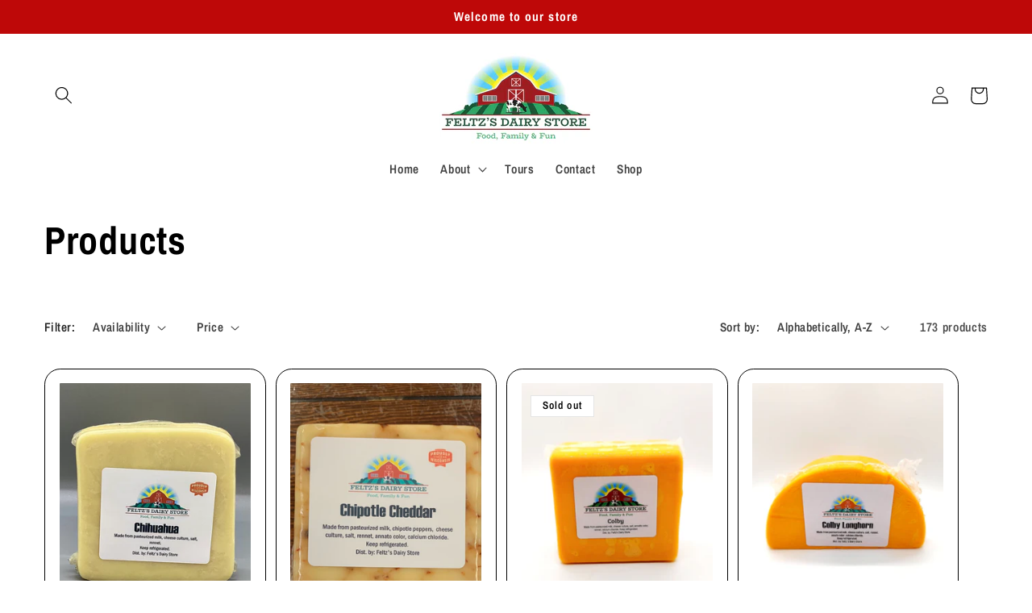

--- FILE ---
content_type: text/html; charset=utf-8
request_url: https://feltzsdairystore.com/collections/all?page=3
body_size: 34164
content:
<!doctype html>
<html class="no-js" lang="en">
  <head>
    <meta charset="utf-8">
    <meta http-equiv="X-UA-Compatible" content="IE=edge">
    <meta name="viewport" content="width=device-width,initial-scale=1">
    <meta name="theme-color" content="">
    <link rel="canonical" href="https://feltzsdairystore.com/collections/all?page=3">
    <link rel="preconnect" href="https://cdn.shopify.com" crossorigin><link rel="icon" type="image/png" href="//feltzsdairystore.com/cdn/shop/files/Main_Logo_png.png?crop=center&height=32&v=1680031369&width=32"><link rel="preconnect" href="https://fonts.shopifycdn.com" crossorigin><title>
      Products
 &ndash; Page 3 &ndash; Feltz&#39;s Dairy Store</title>

    

    

<meta property="og:site_name" content="Feltz&#39;s Dairy Store">
<meta property="og:url" content="https://feltzsdairystore.com/collections/all?page=3">
<meta property="og:title" content="Products">
<meta property="og:type" content="website">
<meta property="og:description" content="Feltz&#39;s Dairy Store is fun for the whole family. We sell hundreds of Wisconsin-made products. Ride the cow carousel, watch the cows get milked by robots from our viewing windows, or get some fresh or deep fried cheese curds!"><meta property="og:image" content="http://feltzsdairystore.com/cdn/shop/files/logo_no_back.png?v=1684524683">
  <meta property="og:image:secure_url" content="https://feltzsdairystore.com/cdn/shop/files/logo_no_back.png?v=1684524683">
  <meta property="og:image:width" content="1024">
  <meta property="og:image:height" content="679"><meta name="twitter:card" content="summary_large_image">
<meta name="twitter:title" content="Products">
<meta name="twitter:description" content="Feltz&#39;s Dairy Store is fun for the whole family. We sell hundreds of Wisconsin-made products. Ride the cow carousel, watch the cows get milked by robots from our viewing windows, or get some fresh or deep fried cheese curds!">


    <script src="//feltzsdairystore.com/cdn/shop/t/2/assets/constants.js?v=95358004781563950421683310379" defer="defer"></script>
    <script src="//feltzsdairystore.com/cdn/shop/t/2/assets/pubsub.js?v=2921868252632587581683310379" defer="defer"></script>
    <script src="//feltzsdairystore.com/cdn/shop/t/2/assets/global.js?v=127210358271191040921683310379" defer="defer"></script>
    <script>window.performance && window.performance.mark && window.performance.mark('shopify.content_for_header.start');</script><meta id="shopify-digital-wallet" name="shopify-digital-wallet" content="/72622080285/digital_wallets/dialog">
<meta name="shopify-checkout-api-token" content="f361008d497ce9589636e95fca939374">
<meta id="in-context-paypal-metadata" data-shop-id="72622080285" data-venmo-supported="false" data-environment="production" data-locale="en_US" data-paypal-v4="true" data-currency="USD">
<link rel="alternate" type="application/atom+xml" title="Feed" href="/collections/all.atom" />
<link rel="prev" href="/collections/all?page=2">
<link rel="next" href="/collections/all?page=4">
<script async="async" src="/checkouts/internal/preloads.js?locale=en-US"></script>
<link rel="preconnect" href="https://shop.app" crossorigin="anonymous">
<script async="async" src="https://shop.app/checkouts/internal/preloads.js?locale=en-US&shop_id=72622080285" crossorigin="anonymous"></script>
<script id="apple-pay-shop-capabilities" type="application/json">{"shopId":72622080285,"countryCode":"US","currencyCode":"USD","merchantCapabilities":["supports3DS"],"merchantId":"gid:\/\/shopify\/Shop\/72622080285","merchantName":"Feltz's Dairy Store","requiredBillingContactFields":["postalAddress","email"],"requiredShippingContactFields":["postalAddress","email"],"shippingType":"shipping","supportedNetworks":["visa","masterCard","amex","discover","elo","jcb"],"total":{"type":"pending","label":"Feltz's Dairy Store","amount":"1.00"},"shopifyPaymentsEnabled":true,"supportsSubscriptions":true}</script>
<script id="shopify-features" type="application/json">{"accessToken":"f361008d497ce9589636e95fca939374","betas":["rich-media-storefront-analytics"],"domain":"feltzsdairystore.com","predictiveSearch":true,"shopId":72622080285,"locale":"en"}</script>
<script>var Shopify = Shopify || {};
Shopify.shop = "b83f33.myshopify.com";
Shopify.locale = "en";
Shopify.currency = {"active":"USD","rate":"1.0"};
Shopify.country = "US";
Shopify.theme = {"name":"Feltz's Dairy Store","id":148774322461,"schema_name":"Refresh","schema_version":"9.0.0","theme_store_id":1567,"role":"main"};
Shopify.theme.handle = "null";
Shopify.theme.style = {"id":null,"handle":null};
Shopify.cdnHost = "feltzsdairystore.com/cdn";
Shopify.routes = Shopify.routes || {};
Shopify.routes.root = "/";</script>
<script type="module">!function(o){(o.Shopify=o.Shopify||{}).modules=!0}(window);</script>
<script>!function(o){function n(){var o=[];function n(){o.push(Array.prototype.slice.apply(arguments))}return n.q=o,n}var t=o.Shopify=o.Shopify||{};t.loadFeatures=n(),t.autoloadFeatures=n()}(window);</script>
<script>
  window.ShopifyPay = window.ShopifyPay || {};
  window.ShopifyPay.apiHost = "shop.app\/pay";
  window.ShopifyPay.redirectState = null;
</script>
<script id="shop-js-analytics" type="application/json">{"pageType":"collection"}</script>
<script defer="defer" async type="module" src="//feltzsdairystore.com/cdn/shopifycloud/shop-js/modules/v2/client.init-shop-cart-sync_C5BV16lS.en.esm.js"></script>
<script defer="defer" async type="module" src="//feltzsdairystore.com/cdn/shopifycloud/shop-js/modules/v2/chunk.common_CygWptCX.esm.js"></script>
<script type="module">
  await import("//feltzsdairystore.com/cdn/shopifycloud/shop-js/modules/v2/client.init-shop-cart-sync_C5BV16lS.en.esm.js");
await import("//feltzsdairystore.com/cdn/shopifycloud/shop-js/modules/v2/chunk.common_CygWptCX.esm.js");

  window.Shopify.SignInWithShop?.initShopCartSync?.({"fedCMEnabled":true,"windoidEnabled":true});

</script>
<script>
  window.Shopify = window.Shopify || {};
  if (!window.Shopify.featureAssets) window.Shopify.featureAssets = {};
  window.Shopify.featureAssets['shop-js'] = {"shop-cart-sync":["modules/v2/client.shop-cart-sync_ZFArdW7E.en.esm.js","modules/v2/chunk.common_CygWptCX.esm.js"],"init-fed-cm":["modules/v2/client.init-fed-cm_CmiC4vf6.en.esm.js","modules/v2/chunk.common_CygWptCX.esm.js"],"shop-button":["modules/v2/client.shop-button_tlx5R9nI.en.esm.js","modules/v2/chunk.common_CygWptCX.esm.js"],"shop-cash-offers":["modules/v2/client.shop-cash-offers_DOA2yAJr.en.esm.js","modules/v2/chunk.common_CygWptCX.esm.js","modules/v2/chunk.modal_D71HUcav.esm.js"],"init-windoid":["modules/v2/client.init-windoid_sURxWdc1.en.esm.js","modules/v2/chunk.common_CygWptCX.esm.js"],"shop-toast-manager":["modules/v2/client.shop-toast-manager_ClPi3nE9.en.esm.js","modules/v2/chunk.common_CygWptCX.esm.js"],"init-shop-email-lookup-coordinator":["modules/v2/client.init-shop-email-lookup-coordinator_B8hsDcYM.en.esm.js","modules/v2/chunk.common_CygWptCX.esm.js"],"init-shop-cart-sync":["modules/v2/client.init-shop-cart-sync_C5BV16lS.en.esm.js","modules/v2/chunk.common_CygWptCX.esm.js"],"avatar":["modules/v2/client.avatar_BTnouDA3.en.esm.js"],"pay-button":["modules/v2/client.pay-button_FdsNuTd3.en.esm.js","modules/v2/chunk.common_CygWptCX.esm.js"],"init-customer-accounts":["modules/v2/client.init-customer-accounts_DxDtT_ad.en.esm.js","modules/v2/client.shop-login-button_C5VAVYt1.en.esm.js","modules/v2/chunk.common_CygWptCX.esm.js","modules/v2/chunk.modal_D71HUcav.esm.js"],"init-shop-for-new-customer-accounts":["modules/v2/client.init-shop-for-new-customer-accounts_ChsxoAhi.en.esm.js","modules/v2/client.shop-login-button_C5VAVYt1.en.esm.js","modules/v2/chunk.common_CygWptCX.esm.js","modules/v2/chunk.modal_D71HUcav.esm.js"],"shop-login-button":["modules/v2/client.shop-login-button_C5VAVYt1.en.esm.js","modules/v2/chunk.common_CygWptCX.esm.js","modules/v2/chunk.modal_D71HUcav.esm.js"],"init-customer-accounts-sign-up":["modules/v2/client.init-customer-accounts-sign-up_CPSyQ0Tj.en.esm.js","modules/v2/client.shop-login-button_C5VAVYt1.en.esm.js","modules/v2/chunk.common_CygWptCX.esm.js","modules/v2/chunk.modal_D71HUcav.esm.js"],"shop-follow-button":["modules/v2/client.shop-follow-button_Cva4Ekp9.en.esm.js","modules/v2/chunk.common_CygWptCX.esm.js","modules/v2/chunk.modal_D71HUcav.esm.js"],"checkout-modal":["modules/v2/client.checkout-modal_BPM8l0SH.en.esm.js","modules/v2/chunk.common_CygWptCX.esm.js","modules/v2/chunk.modal_D71HUcav.esm.js"],"lead-capture":["modules/v2/client.lead-capture_Bi8yE_yS.en.esm.js","modules/v2/chunk.common_CygWptCX.esm.js","modules/v2/chunk.modal_D71HUcav.esm.js"],"shop-login":["modules/v2/client.shop-login_D6lNrXab.en.esm.js","modules/v2/chunk.common_CygWptCX.esm.js","modules/v2/chunk.modal_D71HUcav.esm.js"],"payment-terms":["modules/v2/client.payment-terms_CZxnsJam.en.esm.js","modules/v2/chunk.common_CygWptCX.esm.js","modules/v2/chunk.modal_D71HUcav.esm.js"]};
</script>
<script id="__st">var __st={"a":72622080285,"offset":-21600,"reqid":"7261ab2a-86f6-4c75-b39d-9ba2e3a99db1-1768834582","pageurl":"feltzsdairystore.com\/collections\/all?page=3","u":"5221b04ed3e0","p":"collection"};</script>
<script>window.ShopifyPaypalV4VisibilityTracking = true;</script>
<script id="captcha-bootstrap">!function(){'use strict';const t='contact',e='account',n='new_comment',o=[[t,t],['blogs',n],['comments',n],[t,'customer']],c=[[e,'customer_login'],[e,'guest_login'],[e,'recover_customer_password'],[e,'create_customer']],r=t=>t.map((([t,e])=>`form[action*='/${t}']:not([data-nocaptcha='true']) input[name='form_type'][value='${e}']`)).join(','),a=t=>()=>t?[...document.querySelectorAll(t)].map((t=>t.form)):[];function s(){const t=[...o],e=r(t);return a(e)}const i='password',u='form_key',d=['recaptcha-v3-token','g-recaptcha-response','h-captcha-response',i],f=()=>{try{return window.sessionStorage}catch{return}},m='__shopify_v',_=t=>t.elements[u];function p(t,e,n=!1){try{const o=window.sessionStorage,c=JSON.parse(o.getItem(e)),{data:r}=function(t){const{data:e,action:n}=t;return t[m]||n?{data:e,action:n}:{data:t,action:n}}(c);for(const[e,n]of Object.entries(r))t.elements[e]&&(t.elements[e].value=n);n&&o.removeItem(e)}catch(o){console.error('form repopulation failed',{error:o})}}const l='form_type',E='cptcha';function T(t){t.dataset[E]=!0}const w=window,h=w.document,L='Shopify',v='ce_forms',y='captcha';let A=!1;((t,e)=>{const n=(g='f06e6c50-85a8-45c8-87d0-21a2b65856fe',I='https://cdn.shopify.com/shopifycloud/storefront-forms-hcaptcha/ce_storefront_forms_captcha_hcaptcha.v1.5.2.iife.js',D={infoText:'Protected by hCaptcha',privacyText:'Privacy',termsText:'Terms'},(t,e,n)=>{const o=w[L][v],c=o.bindForm;if(c)return c(t,g,e,D).then(n);var r;o.q.push([[t,g,e,D],n]),r=I,A||(h.body.append(Object.assign(h.createElement('script'),{id:'captcha-provider',async:!0,src:r})),A=!0)});var g,I,D;w[L]=w[L]||{},w[L][v]=w[L][v]||{},w[L][v].q=[],w[L][y]=w[L][y]||{},w[L][y].protect=function(t,e){n(t,void 0,e),T(t)},Object.freeze(w[L][y]),function(t,e,n,w,h,L){const[v,y,A,g]=function(t,e,n){const i=e?o:[],u=t?c:[],d=[...i,...u],f=r(d),m=r(i),_=r(d.filter((([t,e])=>n.includes(e))));return[a(f),a(m),a(_),s()]}(w,h,L),I=t=>{const e=t.target;return e instanceof HTMLFormElement?e:e&&e.form},D=t=>v().includes(t);t.addEventListener('submit',(t=>{const e=I(t);if(!e)return;const n=D(e)&&!e.dataset.hcaptchaBound&&!e.dataset.recaptchaBound,o=_(e),c=g().includes(e)&&(!o||!o.value);(n||c)&&t.preventDefault(),c&&!n&&(function(t){try{if(!f())return;!function(t){const e=f();if(!e)return;const n=_(t);if(!n)return;const o=n.value;o&&e.removeItem(o)}(t);const e=Array.from(Array(32),(()=>Math.random().toString(36)[2])).join('');!function(t,e){_(t)||t.append(Object.assign(document.createElement('input'),{type:'hidden',name:u})),t.elements[u].value=e}(t,e),function(t,e){const n=f();if(!n)return;const o=[...t.querySelectorAll(`input[type='${i}']`)].map((({name:t})=>t)),c=[...d,...o],r={};for(const[a,s]of new FormData(t).entries())c.includes(a)||(r[a]=s);n.setItem(e,JSON.stringify({[m]:1,action:t.action,data:r}))}(t,e)}catch(e){console.error('failed to persist form',e)}}(e),e.submit())}));const S=(t,e)=>{t&&!t.dataset[E]&&(n(t,e.some((e=>e===t))),T(t))};for(const o of['focusin','change'])t.addEventListener(o,(t=>{const e=I(t);D(e)&&S(e,y())}));const B=e.get('form_key'),M=e.get(l),P=B&&M;t.addEventListener('DOMContentLoaded',(()=>{const t=y();if(P)for(const e of t)e.elements[l].value===M&&p(e,B);[...new Set([...A(),...v().filter((t=>'true'===t.dataset.shopifyCaptcha))])].forEach((e=>S(e,t)))}))}(h,new URLSearchParams(w.location.search),n,t,e,['guest_login'])})(!0,!0)}();</script>
<script integrity="sha256-4kQ18oKyAcykRKYeNunJcIwy7WH5gtpwJnB7kiuLZ1E=" data-source-attribution="shopify.loadfeatures" defer="defer" src="//feltzsdairystore.com/cdn/shopifycloud/storefront/assets/storefront/load_feature-a0a9edcb.js" crossorigin="anonymous"></script>
<script crossorigin="anonymous" defer="defer" src="//feltzsdairystore.com/cdn/shopifycloud/storefront/assets/shopify_pay/storefront-65b4c6d7.js?v=20250812"></script>
<script data-source-attribution="shopify.dynamic_checkout.dynamic.init">var Shopify=Shopify||{};Shopify.PaymentButton=Shopify.PaymentButton||{isStorefrontPortableWallets:!0,init:function(){window.Shopify.PaymentButton.init=function(){};var t=document.createElement("script");t.src="https://feltzsdairystore.com/cdn/shopifycloud/portable-wallets/latest/portable-wallets.en.js",t.type="module",document.head.appendChild(t)}};
</script>
<script data-source-attribution="shopify.dynamic_checkout.buyer_consent">
  function portableWalletsHideBuyerConsent(e){var t=document.getElementById("shopify-buyer-consent"),n=document.getElementById("shopify-subscription-policy-button");t&&n&&(t.classList.add("hidden"),t.setAttribute("aria-hidden","true"),n.removeEventListener("click",e))}function portableWalletsShowBuyerConsent(e){var t=document.getElementById("shopify-buyer-consent"),n=document.getElementById("shopify-subscription-policy-button");t&&n&&(t.classList.remove("hidden"),t.removeAttribute("aria-hidden"),n.addEventListener("click",e))}window.Shopify?.PaymentButton&&(window.Shopify.PaymentButton.hideBuyerConsent=portableWalletsHideBuyerConsent,window.Shopify.PaymentButton.showBuyerConsent=portableWalletsShowBuyerConsent);
</script>
<script data-source-attribution="shopify.dynamic_checkout.cart.bootstrap">document.addEventListener("DOMContentLoaded",(function(){function t(){return document.querySelector("shopify-accelerated-checkout-cart, shopify-accelerated-checkout")}if(t())Shopify.PaymentButton.init();else{new MutationObserver((function(e,n){t()&&(Shopify.PaymentButton.init(),n.disconnect())})).observe(document.body,{childList:!0,subtree:!0})}}));
</script>
<link id="shopify-accelerated-checkout-styles" rel="stylesheet" media="screen" href="https://feltzsdairystore.com/cdn/shopifycloud/portable-wallets/latest/accelerated-checkout-backwards-compat.css" crossorigin="anonymous">
<style id="shopify-accelerated-checkout-cart">
        #shopify-buyer-consent {
  margin-top: 1em;
  display: inline-block;
  width: 100%;
}

#shopify-buyer-consent.hidden {
  display: none;
}

#shopify-subscription-policy-button {
  background: none;
  border: none;
  padding: 0;
  text-decoration: underline;
  font-size: inherit;
  cursor: pointer;
}

#shopify-subscription-policy-button::before {
  box-shadow: none;
}

      </style>
<script id="sections-script" data-sections="header" defer="defer" src="//feltzsdairystore.com/cdn/shop/t/2/compiled_assets/scripts.js?v=144"></script>
<script>window.performance && window.performance.mark && window.performance.mark('shopify.content_for_header.end');</script>


    <style data-shopify>
      @font-face {
  font-family: "Archivo Narrow";
  font-weight: 600;
  font-style: normal;
  font-display: swap;
  src: url("//feltzsdairystore.com/cdn/fonts/archivo_narrow/archivonarrow_n6.39db873f9e4e9c8ab7083354b267ce7500b7ee9e.woff2") format("woff2"),
       url("//feltzsdairystore.com/cdn/fonts/archivo_narrow/archivonarrow_n6.997d285d710a777a602467368cc2fbd11a20033e.woff") format("woff");
}

      @font-face {
  font-family: "Archivo Narrow";
  font-weight: 700;
  font-style: normal;
  font-display: swap;
  src: url("//feltzsdairystore.com/cdn/fonts/archivo_narrow/archivonarrow_n7.c049bee49aa92b4cfee86dd4e79c9194b8519e2b.woff2") format("woff2"),
       url("//feltzsdairystore.com/cdn/fonts/archivo_narrow/archivonarrow_n7.89eabe3e1f3044c02b965aa5ad3e57c9e898709d.woff") format("woff");
}

      @font-face {
  font-family: "Archivo Narrow";
  font-weight: 600;
  font-style: italic;
  font-display: swap;
  src: url("//feltzsdairystore.com/cdn/fonts/archivo_narrow/archivonarrow_i6.21c69730cb55f9ff454529f520897ee241e78c97.woff2") format("woff2"),
       url("//feltzsdairystore.com/cdn/fonts/archivo_narrow/archivonarrow_i6.6c25ccdf80ef4616ffdc61ea3e51d7ed480f0d13.woff") format("woff");
}

      @font-face {
  font-family: "Archivo Narrow";
  font-weight: 700;
  font-style: italic;
  font-display: swap;
  src: url("//feltzsdairystore.com/cdn/fonts/archivo_narrow/archivonarrow_i7.394cd4c9437ad9084e13f72957e92bfbe366a689.woff2") format("woff2"),
       url("//feltzsdairystore.com/cdn/fonts/archivo_narrow/archivonarrow_i7.f7e98758eef2e613f5c757b5780e7f43b6bcf700.woff") format("woff");
}

      @font-face {
  font-family: "Archivo Narrow";
  font-weight: 700;
  font-style: normal;
  font-display: swap;
  src: url("//feltzsdairystore.com/cdn/fonts/archivo_narrow/archivonarrow_n7.c049bee49aa92b4cfee86dd4e79c9194b8519e2b.woff2") format("woff2"),
       url("//feltzsdairystore.com/cdn/fonts/archivo_narrow/archivonarrow_n7.89eabe3e1f3044c02b965aa5ad3e57c9e898709d.woff") format("woff");
}


      :root {
        --font-body-family: "Archivo Narrow", sans-serif;
        --font-body-style: normal;
        --font-body-weight: 600;
        --font-body-weight-bold: 900;

        --font-heading-family: "Archivo Narrow", sans-serif;
        --font-heading-style: normal;
        --font-heading-weight: 700;

        --font-body-scale: 1.1;
        --font-heading-scale: 1.0909090909090908;

        --color-base-text: 0, 0, 0;
        --color-shadow: 0, 0, 0;
        --color-base-background-1: 255, 255, 255;
        --color-base-background-2: 190, 8, 8;
        --color-base-solid-button-labels: 255, 255, 255;
        --color-base-outline-button-labels: 0, 0, 0;
        --color-base-accent-1: 35, 37, 41;
        --color-base-accent-2: 190, 8, 8;
        --payment-terms-background-color: #ffffff;

        --gradient-base-background-1: #ffffff;
        --gradient-base-background-2: #be0808;
        --gradient-base-accent-1: #232529;
        --gradient-base-accent-2: #be0808;

        --media-padding: px;
        --media-border-opacity: 0.1;
        --media-border-width: 0px;
        --media-radius: 20px;
        --media-shadow-opacity: 0.0;
        --media-shadow-horizontal-offset: 0px;
        --media-shadow-vertical-offset: 4px;
        --media-shadow-blur-radius: 5px;
        --media-shadow-visible: 0;

        --page-width: 140rem;
        --page-width-margin: 0rem;

        --product-card-image-padding: 1.6rem;
        --product-card-corner-radius: 1.8rem;
        --product-card-text-alignment: left;
        --product-card-border-width: 0.1rem;
        --product-card-border-opacity: 1.0;
        --product-card-shadow-opacity: 0.0;
        --product-card-shadow-visible: 0;
        --product-card-shadow-horizontal-offset: 0.0rem;
        --product-card-shadow-vertical-offset: 0.4rem;
        --product-card-shadow-blur-radius: 0.5rem;

        --collection-card-image-padding: 1.6rem;
        --collection-card-corner-radius: 1.8rem;
        --collection-card-text-alignment: left;
        --collection-card-border-width: 0.1rem;
        --collection-card-border-opacity: 1.0;
        --collection-card-shadow-opacity: 0.0;
        --collection-card-shadow-visible: 0;
        --collection-card-shadow-horizontal-offset: 0.0rem;
        --collection-card-shadow-vertical-offset: 0.4rem;
        --collection-card-shadow-blur-radius: 0.5rem;

        --blog-card-image-padding: 1.6rem;
        --blog-card-corner-radius: 1.8rem;
        --blog-card-text-alignment: left;
        --blog-card-border-width: 0.1rem;
        --blog-card-border-opacity: 1.0;
        --blog-card-shadow-opacity: 0.0;
        --blog-card-shadow-visible: 0;
        --blog-card-shadow-horizontal-offset: 0.0rem;
        --blog-card-shadow-vertical-offset: 0.4rem;
        --blog-card-shadow-blur-radius: 0.5rem;

        --badge-corner-radius: 0.0rem;

        --popup-border-width: 1px;
        --popup-border-opacity: 0.1;
        --popup-corner-radius: 18px;
        --popup-shadow-opacity: 0.0;
        --popup-shadow-horizontal-offset: 0px;
        --popup-shadow-vertical-offset: 4px;
        --popup-shadow-blur-radius: 5px;

        --drawer-border-width: 0px;
        --drawer-border-opacity: 0.1;
        --drawer-shadow-opacity: 0.0;
        --drawer-shadow-horizontal-offset: 0px;
        --drawer-shadow-vertical-offset: 4px;
        --drawer-shadow-blur-radius: 5px;

        --spacing-sections-desktop: 28px;
        --spacing-sections-mobile: 20px;

        --grid-desktop-vertical-spacing: 12px;
        --grid-desktop-horizontal-spacing: 12px;
        --grid-mobile-vertical-spacing: 6px;
        --grid-mobile-horizontal-spacing: 6px;

        --text-boxes-border-opacity: 0.1;
        --text-boxes-border-width: 0px;
        --text-boxes-radius: 20px;
        --text-boxes-shadow-opacity: 0.0;
        --text-boxes-shadow-visible: 0;
        --text-boxes-shadow-horizontal-offset: 0px;
        --text-boxes-shadow-vertical-offset: 4px;
        --text-boxes-shadow-blur-radius: 5px;

        --buttons-radius: 40px;
        --buttons-radius-outset: 41px;
        --buttons-border-width: 1px;
        --buttons-border-opacity: 1.0;
        --buttons-shadow-opacity: 0.0;
        --buttons-shadow-visible: 0;
        --buttons-shadow-horizontal-offset: 0px;
        --buttons-shadow-vertical-offset: 4px;
        --buttons-shadow-blur-radius: 5px;
        --buttons-border-offset: 0.3px;

        --inputs-radius: 26px;
        --inputs-border-width: 1px;
        --inputs-border-opacity: 0.55;
        --inputs-shadow-opacity: 0.0;
        --inputs-shadow-horizontal-offset: 0px;
        --inputs-margin-offset: 0px;
        --inputs-shadow-vertical-offset: 4px;
        --inputs-shadow-blur-radius: 5px;
        --inputs-radius-outset: 27px;

        --variant-pills-radius: 40px;
        --variant-pills-border-width: 1px;
        --variant-pills-border-opacity: 0.55;
        --variant-pills-shadow-opacity: 0.0;
        --variant-pills-shadow-horizontal-offset: 0px;
        --variant-pills-shadow-vertical-offset: 4px;
        --variant-pills-shadow-blur-radius: 5px;
      }

      *,
      *::before,
      *::after {
        box-sizing: inherit;
      }

      html {
        box-sizing: border-box;
        font-size: calc(var(--font-body-scale) * 62.5%);
        height: 100%;
      }

      body {
        display: grid;
        grid-template-rows: auto auto 1fr auto;
        grid-template-columns: 100%;
        min-height: 100%;
        margin: 0;
        font-size: 1.5rem;
        letter-spacing: 0.06rem;
        line-height: calc(1 + 0.8 / var(--font-body-scale));
        font-family: var(--font-body-family);
        font-style: var(--font-body-style);
        font-weight: var(--font-body-weight);
      }

      @media screen and (min-width: 750px) {
        body {
          font-size: 1.6rem;
        }
      }
    </style>

    <link href="//feltzsdairystore.com/cdn/shop/t/2/assets/base.css?v=140624990073879848751683310378" rel="stylesheet" type="text/css" media="all" />
<link rel="preload" as="font" href="//feltzsdairystore.com/cdn/fonts/archivo_narrow/archivonarrow_n6.39db873f9e4e9c8ab7083354b267ce7500b7ee9e.woff2" type="font/woff2" crossorigin><link rel="preload" as="font" href="//feltzsdairystore.com/cdn/fonts/archivo_narrow/archivonarrow_n7.c049bee49aa92b4cfee86dd4e79c9194b8519e2b.woff2" type="font/woff2" crossorigin><link rel="stylesheet" href="//feltzsdairystore.com/cdn/shop/t/2/assets/component-predictive-search.css?v=85913294783299393391683310378" media="print" onload="this.media='all'"><script>document.documentElement.className = document.documentElement.className.replace('no-js', 'js');
    if (Shopify.designMode) {
      document.documentElement.classList.add('shopify-design-mode');
    }
    </script>
  <link href="https://monorail-edge.shopifysvc.com" rel="dns-prefetch">
<script>(function(){if ("sendBeacon" in navigator && "performance" in window) {try {var session_token_from_headers = performance.getEntriesByType('navigation')[0].serverTiming.find(x => x.name == '_s').description;} catch {var session_token_from_headers = undefined;}var session_cookie_matches = document.cookie.match(/_shopify_s=([^;]*)/);var session_token_from_cookie = session_cookie_matches && session_cookie_matches.length === 2 ? session_cookie_matches[1] : "";var session_token = session_token_from_headers || session_token_from_cookie || "";function handle_abandonment_event(e) {var entries = performance.getEntries().filter(function(entry) {return /monorail-edge.shopifysvc.com/.test(entry.name);});if (!window.abandonment_tracked && entries.length === 0) {window.abandonment_tracked = true;var currentMs = Date.now();var navigation_start = performance.timing.navigationStart;var payload = {shop_id: 72622080285,url: window.location.href,navigation_start,duration: currentMs - navigation_start,session_token,page_type: "collection"};window.navigator.sendBeacon("https://monorail-edge.shopifysvc.com/v1/produce", JSON.stringify({schema_id: "online_store_buyer_site_abandonment/1.1",payload: payload,metadata: {event_created_at_ms: currentMs,event_sent_at_ms: currentMs}}));}}window.addEventListener('pagehide', handle_abandonment_event);}}());</script>
<script id="web-pixels-manager-setup">(function e(e,d,r,n,o){if(void 0===o&&(o={}),!Boolean(null===(a=null===(i=window.Shopify)||void 0===i?void 0:i.analytics)||void 0===a?void 0:a.replayQueue)){var i,a;window.Shopify=window.Shopify||{};var t=window.Shopify;t.analytics=t.analytics||{};var s=t.analytics;s.replayQueue=[],s.publish=function(e,d,r){return s.replayQueue.push([e,d,r]),!0};try{self.performance.mark("wpm:start")}catch(e){}var l=function(){var e={modern:/Edge?\/(1{2}[4-9]|1[2-9]\d|[2-9]\d{2}|\d{4,})\.\d+(\.\d+|)|Firefox\/(1{2}[4-9]|1[2-9]\d|[2-9]\d{2}|\d{4,})\.\d+(\.\d+|)|Chrom(ium|e)\/(9{2}|\d{3,})\.\d+(\.\d+|)|(Maci|X1{2}).+ Version\/(15\.\d+|(1[6-9]|[2-9]\d|\d{3,})\.\d+)([,.]\d+|)( \(\w+\)|)( Mobile\/\w+|) Safari\/|Chrome.+OPR\/(9{2}|\d{3,})\.\d+\.\d+|(CPU[ +]OS|iPhone[ +]OS|CPU[ +]iPhone|CPU IPhone OS|CPU iPad OS)[ +]+(15[._]\d+|(1[6-9]|[2-9]\d|\d{3,})[._]\d+)([._]\d+|)|Android:?[ /-](13[3-9]|1[4-9]\d|[2-9]\d{2}|\d{4,})(\.\d+|)(\.\d+|)|Android.+Firefox\/(13[5-9]|1[4-9]\d|[2-9]\d{2}|\d{4,})\.\d+(\.\d+|)|Android.+Chrom(ium|e)\/(13[3-9]|1[4-9]\d|[2-9]\d{2}|\d{4,})\.\d+(\.\d+|)|SamsungBrowser\/([2-9]\d|\d{3,})\.\d+/,legacy:/Edge?\/(1[6-9]|[2-9]\d|\d{3,})\.\d+(\.\d+|)|Firefox\/(5[4-9]|[6-9]\d|\d{3,})\.\d+(\.\d+|)|Chrom(ium|e)\/(5[1-9]|[6-9]\d|\d{3,})\.\d+(\.\d+|)([\d.]+$|.*Safari\/(?![\d.]+ Edge\/[\d.]+$))|(Maci|X1{2}).+ Version\/(10\.\d+|(1[1-9]|[2-9]\d|\d{3,})\.\d+)([,.]\d+|)( \(\w+\)|)( Mobile\/\w+|) Safari\/|Chrome.+OPR\/(3[89]|[4-9]\d|\d{3,})\.\d+\.\d+|(CPU[ +]OS|iPhone[ +]OS|CPU[ +]iPhone|CPU IPhone OS|CPU iPad OS)[ +]+(10[._]\d+|(1[1-9]|[2-9]\d|\d{3,})[._]\d+)([._]\d+|)|Android:?[ /-](13[3-9]|1[4-9]\d|[2-9]\d{2}|\d{4,})(\.\d+|)(\.\d+|)|Mobile Safari.+OPR\/([89]\d|\d{3,})\.\d+\.\d+|Android.+Firefox\/(13[5-9]|1[4-9]\d|[2-9]\d{2}|\d{4,})\.\d+(\.\d+|)|Android.+Chrom(ium|e)\/(13[3-9]|1[4-9]\d|[2-9]\d{2}|\d{4,})\.\d+(\.\d+|)|Android.+(UC? ?Browser|UCWEB|U3)[ /]?(15\.([5-9]|\d{2,})|(1[6-9]|[2-9]\d|\d{3,})\.\d+)\.\d+|SamsungBrowser\/(5\.\d+|([6-9]|\d{2,})\.\d+)|Android.+MQ{2}Browser\/(14(\.(9|\d{2,})|)|(1[5-9]|[2-9]\d|\d{3,})(\.\d+|))(\.\d+|)|K[Aa][Ii]OS\/(3\.\d+|([4-9]|\d{2,})\.\d+)(\.\d+|)/},d=e.modern,r=e.legacy,n=navigator.userAgent;return n.match(d)?"modern":n.match(r)?"legacy":"unknown"}(),u="modern"===l?"modern":"legacy",c=(null!=n?n:{modern:"",legacy:""})[u],f=function(e){return[e.baseUrl,"/wpm","/b",e.hashVersion,"modern"===e.buildTarget?"m":"l",".js"].join("")}({baseUrl:d,hashVersion:r,buildTarget:u}),m=function(e){var d=e.version,r=e.bundleTarget,n=e.surface,o=e.pageUrl,i=e.monorailEndpoint;return{emit:function(e){var a=e.status,t=e.errorMsg,s=(new Date).getTime(),l=JSON.stringify({metadata:{event_sent_at_ms:s},events:[{schema_id:"web_pixels_manager_load/3.1",payload:{version:d,bundle_target:r,page_url:o,status:a,surface:n,error_msg:t},metadata:{event_created_at_ms:s}}]});if(!i)return console&&console.warn&&console.warn("[Web Pixels Manager] No Monorail endpoint provided, skipping logging."),!1;try{return self.navigator.sendBeacon.bind(self.navigator)(i,l)}catch(e){}var u=new XMLHttpRequest;try{return u.open("POST",i,!0),u.setRequestHeader("Content-Type","text/plain"),u.send(l),!0}catch(e){return console&&console.warn&&console.warn("[Web Pixels Manager] Got an unhandled error while logging to Monorail."),!1}}}}({version:r,bundleTarget:l,surface:e.surface,pageUrl:self.location.href,monorailEndpoint:e.monorailEndpoint});try{o.browserTarget=l,function(e){var d=e.src,r=e.async,n=void 0===r||r,o=e.onload,i=e.onerror,a=e.sri,t=e.scriptDataAttributes,s=void 0===t?{}:t,l=document.createElement("script"),u=document.querySelector("head"),c=document.querySelector("body");if(l.async=n,l.src=d,a&&(l.integrity=a,l.crossOrigin="anonymous"),s)for(var f in s)if(Object.prototype.hasOwnProperty.call(s,f))try{l.dataset[f]=s[f]}catch(e){}if(o&&l.addEventListener("load",o),i&&l.addEventListener("error",i),u)u.appendChild(l);else{if(!c)throw new Error("Did not find a head or body element to append the script");c.appendChild(l)}}({src:f,async:!0,onload:function(){if(!function(){var e,d;return Boolean(null===(d=null===(e=window.Shopify)||void 0===e?void 0:e.analytics)||void 0===d?void 0:d.initialized)}()){var d=window.webPixelsManager.init(e)||void 0;if(d){var r=window.Shopify.analytics;r.replayQueue.forEach((function(e){var r=e[0],n=e[1],o=e[2];d.publishCustomEvent(r,n,o)})),r.replayQueue=[],r.publish=d.publishCustomEvent,r.visitor=d.visitor,r.initialized=!0}}},onerror:function(){return m.emit({status:"failed",errorMsg:"".concat(f," has failed to load")})},sri:function(e){var d=/^sha384-[A-Za-z0-9+/=]+$/;return"string"==typeof e&&d.test(e)}(c)?c:"",scriptDataAttributes:o}),m.emit({status:"loading"})}catch(e){m.emit({status:"failed",errorMsg:(null==e?void 0:e.message)||"Unknown error"})}}})({shopId: 72622080285,storefrontBaseUrl: "https://feltzsdairystore.com",extensionsBaseUrl: "https://extensions.shopifycdn.com/cdn/shopifycloud/web-pixels-manager",monorailEndpoint: "https://monorail-edge.shopifysvc.com/unstable/produce_batch",surface: "storefront-renderer",enabledBetaFlags: ["2dca8a86"],webPixelsConfigList: [{"id":"shopify-app-pixel","configuration":"{}","eventPayloadVersion":"v1","runtimeContext":"STRICT","scriptVersion":"0450","apiClientId":"shopify-pixel","type":"APP","privacyPurposes":["ANALYTICS","MARKETING"]},{"id":"shopify-custom-pixel","eventPayloadVersion":"v1","runtimeContext":"LAX","scriptVersion":"0450","apiClientId":"shopify-pixel","type":"CUSTOM","privacyPurposes":["ANALYTICS","MARKETING"]}],isMerchantRequest: false,initData: {"shop":{"name":"Feltz's Dairy Store","paymentSettings":{"currencyCode":"USD"},"myshopifyDomain":"b83f33.myshopify.com","countryCode":"US","storefrontUrl":"https:\/\/feltzsdairystore.com"},"customer":null,"cart":null,"checkout":null,"productVariants":[],"purchasingCompany":null},},"https://feltzsdairystore.com/cdn","fcfee988w5aeb613cpc8e4bc33m6693e112",{"modern":"","legacy":""},{"shopId":"72622080285","storefrontBaseUrl":"https:\/\/feltzsdairystore.com","extensionBaseUrl":"https:\/\/extensions.shopifycdn.com\/cdn\/shopifycloud\/web-pixels-manager","surface":"storefront-renderer","enabledBetaFlags":"[\"2dca8a86\"]","isMerchantRequest":"false","hashVersion":"fcfee988w5aeb613cpc8e4bc33m6693e112","publish":"custom","events":"[[\"page_viewed\",{}],[\"collection_viewed\",{\"collection\":{\"id\":\"\",\"title\":\"Products\",\"productVariants\":[{\"price\":{\"amount\":5.27,\"currencyCode\":\"USD\"},\"product\":{\"title\":\"Feltz's Chihuahua Cheese\",\"vendor\":\"Knaus Cheese, Inc.\",\"id\":\"8226269167901\",\"untranslatedTitle\":\"Feltz's Chihuahua Cheese\",\"url\":\"\/products\/chihuahua-cheese\",\"type\":\"\"},\"id\":\"44677967479069\",\"image\":{\"src\":\"\/\/feltzsdairystore.com\/cdn\/shop\/files\/IMG_0045.jpg?v=1704396152\"},\"sku\":\"000404\",\"title\":\"Default Title\",\"untranslatedTitle\":\"Default Title\"},{\"price\":{\"amount\":7.59,\"currencyCode\":\"USD\"},\"product\":{\"title\":\"Feltz's Chipotle Cheddar Cheese\",\"vendor\":\"Feltz's Dairy Store\",\"id\":\"8975740371229\",\"untranslatedTitle\":\"Feltz's Chipotle Cheddar Cheese\",\"url\":\"\/products\/feltzs-chipotle-cheddar-cheese\",\"type\":\"1 lb\"},\"id\":\"47468772458781\",\"image\":{\"src\":\"\/\/feltzsdairystore.com\/cdn\/shop\/files\/IMG_0067_1.jpg?v=1705509453\"},\"sku\":\"000324\",\"title\":\"Default Title\",\"untranslatedTitle\":\"Default Title\"},{\"price\":{\"amount\":5.77,\"currencyCode\":\"USD\"},\"product\":{\"title\":\"Feltz's Colby Cheese\",\"vendor\":\"Feltz's Dairy Store\",\"id\":\"8226230829341\",\"untranslatedTitle\":\"Feltz's Colby Cheese\",\"url\":\"\/products\/feltzs-colby-cheese-1-lb\",\"type\":\"1 lb\"},\"id\":\"44677887099165\",\"image\":{\"src\":\"\/\/feltzsdairystore.com\/cdn\/shop\/files\/20201105_055159_edited.jpg?v=1689190958\"},\"sku\":\"000315\",\"title\":\"Default Title\",\"untranslatedTitle\":\"Default Title\"},{\"price\":{\"amount\":6.57,\"currencyCode\":\"USD\"},\"product\":{\"title\":\"Feltz's Colby Longhorn\",\"vendor\":\"Feltz's Dairy Store\",\"id\":\"8226255864093\",\"untranslatedTitle\":\"Feltz's Colby Longhorn\",\"url\":\"\/products\/feltzs-colby-longhorn\",\"type\":\"\"},\"id\":\"44677947195677\",\"image\":{\"src\":\"\/\/feltzsdairystore.com\/cdn\/shop\/files\/20201105_055535_edited.jpg?v=1689190983\"},\"sku\":\"000380\",\"title\":\"Default Title\",\"untranslatedTitle\":\"Default Title\"},{\"price\":{\"amount\":5.77,\"currencyCode\":\"USD\"},\"product\":{\"title\":\"Feltz's Colby-Jack Cheese\",\"vendor\":\"Feltz's Dairy Store\",\"id\":\"8226232140061\",\"untranslatedTitle\":\"Feltz's Colby-Jack Cheese\",\"url\":\"\/products\/feltzs-cojack-cheese-1-lb\",\"type\":\"1 lb\"},\"id\":\"44677889065245\",\"image\":{\"src\":\"\/\/feltzsdairystore.com\/cdn\/shop\/files\/75496090_942440656212621_390711822002421760_n_edited.jpg?v=1689192672\"},\"sku\":\"000327\",\"title\":\"Default Title\",\"untranslatedTitle\":\"Default Title\"},{\"price\":{\"amount\":6.57,\"currencyCode\":\"USD\"},\"product\":{\"title\":\"Feltz's Colby-Jack Longhorn\",\"vendor\":\"Feltz's Dairy Store\",\"id\":\"8226255896861\",\"untranslatedTitle\":\"Feltz's Colby-Jack Longhorn\",\"url\":\"\/products\/feltzs-colby-jack-longhorn\",\"type\":\"\"},\"id\":\"44677947228445\",\"image\":{\"src\":\"\/\/feltzsdairystore.com\/cdn\/shop\/files\/20201105_055446_edited.jpg?v=1689191096\"},\"sku\":\"000383\",\"title\":\"Default Title\",\"untranslatedTitle\":\"Default Title\"},{\"price\":{\"amount\":9.69,\"currencyCode\":\"USD\"},\"product\":{\"title\":\"Feltz's Cranberry White Cheddar\",\"vendor\":\"Feltz's Dairy Store\",\"id\":\"8977353802013\",\"untranslatedTitle\":\"Feltz's Cranberry White Cheddar\",\"url\":\"\/products\/felts-cranberry-white-cheddar\",\"type\":\"\"},\"id\":\"47472863936797\",\"image\":{\"src\":\"\/\/feltzsdairystore.com\/cdn\/shop\/files\/IMG_0102.jpg?v=1705602999\"},\"sku\":\"000409\",\"title\":\"Default Title\",\"untranslatedTitle\":\"Default Title\"},{\"price\":{\"amount\":5.0,\"currencyCode\":\"USD\"},\"product\":{\"title\":\"Feltz's Dairy Store Gift Card\",\"vendor\":\"Feltz's Dairy Store\",\"id\":\"8274623660317\",\"untranslatedTitle\":\"Feltz's Dairy Store Gift Card\",\"url\":\"\/products\/feltzs-dairy-store-gift-card\",\"type\":\"\"},\"id\":\"44834296758557\",\"image\":null,\"sku\":\"\",\"title\":\"$5.00\",\"untranslatedTitle\":\"$5.00\"},{\"price\":{\"amount\":6.39,\"currencyCode\":\"USD\"},\"product\":{\"title\":\"Feltz's Dill Havarti\",\"vendor\":\"Feltz's Dairy Store\",\"id\":\"8226258321693\",\"untranslatedTitle\":\"Feltz's Dill Havarti\",\"url\":\"\/products\/feltz-dill-havarti\",\"type\":\"\"},\"id\":\"44677951553821\",\"image\":{\"src\":\"\/\/feltzsdairystore.com\/cdn\/shop\/files\/IMG_0042.jpg?v=1704396083\"},\"sku\":\"000393\",\"title\":\"Default Title\",\"untranslatedTitle\":\"Default Title\"},{\"price\":{\"amount\":5.59,\"currencyCode\":\"USD\"},\"product\":{\"title\":\"Feltz's Farmers Cheese\",\"vendor\":\"Feltz's Dairy Store\",\"id\":\"8226257568029\",\"untranslatedTitle\":\"Feltz's Farmers Cheese\",\"url\":\"\/products\/feltz-farmers-cheese\",\"type\":\"\"},\"id\":\"44677949522205\",\"image\":{\"src\":\"\/\/feltzsdairystore.com\/cdn\/shop\/files\/IMG_0087.jpg?v=1704394271\"},\"sku\":\"000388\",\"title\":\"Default Title\",\"untranslatedTitle\":\"Default Title\"},{\"price\":{\"amount\":6.69,\"currencyCode\":\"USD\"},\"product\":{\"title\":\"Feltz's Gouda\",\"vendor\":\"Feltz's Dairy Store\",\"id\":\"8226255929629\",\"untranslatedTitle\":\"Feltz's Gouda\",\"url\":\"\/products\/feltzs-gouda\",\"type\":\"\"},\"id\":\"44677947293981\",\"image\":{\"src\":\"\/\/feltzsdairystore.com\/cdn\/shop\/files\/20201105_055648_edited.jpg?v=1689192735\"},\"sku\":\"000381\",\"title\":\"Default Title\",\"untranslatedTitle\":\"Default Title\"},{\"price\":{\"amount\":6.39,\"currencyCode\":\"USD\"},\"product\":{\"title\":\"Feltz's Habanero Havarti\",\"vendor\":\"Feltz's Dairy Store\",\"id\":\"8977526980893\",\"untranslatedTitle\":\"Feltz's Habanero Havarti\",\"url\":\"\/products\/jalapeno-havarti\",\"type\":\"\"},\"id\":\"47473118806301\",\"image\":{\"src\":\"\/\/feltzsdairystore.com\/cdn\/shop\/files\/IMG_3504.jpg?v=1747079073\"},\"sku\":\"000407\",\"title\":\"Default Title\",\"untranslatedTitle\":\"Default Title\"},{\"price\":{\"amount\":6.09,\"currencyCode\":\"USD\"},\"product\":{\"title\":\"Feltz's Habanero Jack\",\"vendor\":\"Feltz's Dairy Store\",\"id\":\"8977347739933\",\"untranslatedTitle\":\"Feltz's Habanero Jack\",\"url\":\"\/products\/feltzs-habanero-jack\",\"type\":\"\"},\"id\":\"47472859644189\",\"image\":{\"src\":\"\/\/feltzsdairystore.com\/cdn\/shop\/files\/IMG_0100_1.jpg?v=1705602833\"},\"sku\":\"000405\",\"title\":\"Default Title\",\"untranslatedTitle\":\"Default Title\"},{\"price\":{\"amount\":6.19,\"currencyCode\":\"USD\"},\"product\":{\"title\":\"Feltz's Havarti\",\"vendor\":\"Feltz's Dairy Store\",\"id\":\"8226257436957\",\"untranslatedTitle\":\"Feltz's Havarti\",\"url\":\"\/products\/feltz-havarti\",\"type\":\"\"},\"id\":\"44677949391133\",\"image\":{\"src\":\"\/\/feltzsdairystore.com\/cdn\/shop\/files\/IMG_0043.jpg?v=1704396116\"},\"sku\":\"000392\",\"title\":\"Default Title\",\"untranslatedTitle\":\"Default Title\"},{\"price\":{\"amount\":5.81,\"currencyCode\":\"USD\"},\"product\":{\"title\":\"Feltz's Jalapeno Muenster\",\"vendor\":\"Feltz's Dairy Store\",\"id\":\"8226266546461\",\"untranslatedTitle\":\"Feltz's Jalapeno Muenster\",\"url\":\"\/products\/jalapeno-muenster\",\"type\":\"\"},\"id\":\"44677964923165\",\"image\":{\"src\":\"\/\/feltzsdairystore.com\/cdn\/shop\/files\/IMG_0044.jpg?v=1704396233\"},\"sku\":\"001330\",\"title\":\"Default Title\",\"untranslatedTitle\":\"Default Title\"},{\"price\":{\"amount\":16.59,\"currencyCode\":\"USD\"},\"product\":{\"title\":\"Feltz's Manchego Cheese\",\"vendor\":\"Feltz's Dairy Store\",\"id\":\"8977328505117\",\"untranslatedTitle\":\"Feltz's Manchego Cheese\",\"url\":\"\/products\/feltzs-manchego-cheese\",\"type\":\"\"},\"id\":\"47472854663453\",\"image\":{\"src\":\"\/\/feltzsdairystore.com\/cdn\/shop\/files\/IMG_0093_1.jpg?v=1705596909\"},\"sku\":\"000414\",\"title\":\"Default Title\",\"untranslatedTitle\":\"Default Title\"},{\"price\":{\"amount\":5.97,\"currencyCode\":\"USD\"},\"product\":{\"title\":\"Feltz's Medium Cheddar\",\"vendor\":\"Feltz's Dairy Store\",\"id\":\"8226255700253\",\"untranslatedTitle\":\"Feltz's Medium Cheddar\",\"url\":\"\/products\/feltzs-medium-cheddar\",\"type\":\"\"},\"id\":\"44677947031837\",\"image\":{\"src\":\"\/\/feltzsdairystore.com\/cdn\/shop\/files\/IMG_0052_1.jpg?v=1704395856\"},\"sku\":\"000379\",\"title\":\"Default Title\",\"untranslatedTitle\":\"Default Title\"},{\"price\":{\"amount\":5.27,\"currencyCode\":\"USD\"},\"product\":{\"title\":\"Feltz's Mild Brick\",\"vendor\":\"Feltz's Dairy Store\",\"id\":\"8226257535261\",\"untranslatedTitle\":\"Feltz's Mild Brick\",\"url\":\"\/products\/feltz-mild-brick\",\"type\":\"\"},\"id\":\"44677949489437\",\"image\":{\"src\":\"\/\/feltzsdairystore.com\/cdn\/shop\/files\/IMG_0088.jpg?v=1704394185\"},\"sku\":\"000389\",\"title\":\"Default Title\",\"untranslatedTitle\":\"Default Title\"},{\"price\":{\"amount\":5.77,\"currencyCode\":\"USD\"},\"product\":{\"title\":\"Feltz's Mild Cheddar Cheese\",\"vendor\":\"Feltz's Dairy Store\",\"id\":\"8226229354781\",\"untranslatedTitle\":\"Feltz's Mild Cheddar Cheese\",\"url\":\"\/products\/feltzs-mild-cheddar-cheese-1lb\",\"type\":\"1lb\"},\"id\":\"44677882773789\",\"image\":{\"src\":\"\/\/feltzsdairystore.com\/cdn\/shop\/files\/20201105_054827_edited.jpg?v=1689160063\"},\"sku\":\"000308\",\"title\":\"Default Title\",\"untranslatedTitle\":\"Default Title\"},{\"price\":{\"amount\":5.67,\"currencyCode\":\"USD\"},\"product\":{\"title\":\"Feltz's Muenster\",\"vendor\":\"Feltz's Dairy Store\",\"id\":\"8226257469725\",\"untranslatedTitle\":\"Feltz's Muenster\",\"url\":\"\/products\/feltz-muenster\",\"type\":\"\"},\"id\":\"44677949423901\",\"image\":{\"src\":\"\/\/feltzsdairystore.com\/cdn\/shop\/files\/IMG_0101_1.jpg?v=1704392952\"},\"sku\":\"000391\",\"title\":\"Default Title\",\"untranslatedTitle\":\"Default Title\"},{\"price\":{\"amount\":8.39,\"currencyCode\":\"USD\"},\"product\":{\"title\":\"Feltz's Natural Smoked Swiss\",\"vendor\":\"Feltz's Dairy Store\",\"id\":\"8977321754909\",\"untranslatedTitle\":\"Feltz's Natural Smoked Swiss\",\"url\":\"\/products\/feltzs-natural-smoked-swiss\",\"type\":\"\"},\"id\":\"47472852730141\",\"image\":{\"src\":\"\/\/feltzsdairystore.com\/cdn\/shop\/files\/IMG_0091_1.jpg?v=1705596827\"},\"sku\":\"000413\",\"title\":\"Default Title\",\"untranslatedTitle\":\"Default Title\"},{\"price\":{\"amount\":5.87,\"currencyCode\":\"USD\"},\"product\":{\"title\":\"Feltz's Pepperjack Cheese\",\"vendor\":\"Feltz's Dairy Store\",\"id\":\"8226229223709\",\"untranslatedTitle\":\"Feltz's Pepperjack Cheese\",\"url\":\"\/products\/feltzs-pepperjack-cheese-1lb\",\"type\":\"1lb\"},\"id\":\"44677882511645\",\"image\":{\"src\":\"\/\/feltzsdairystore.com\/cdn\/shop\/files\/74291424_519618562103908_4139689754209812480_n_edited.jpg?v=1689193062\"},\"sku\":\"000311\",\"title\":\"Default Title\",\"untranslatedTitle\":\"Default Title\"},{\"price\":{\"amount\":5.69,\"currencyCode\":\"USD\"},\"product\":{\"title\":\"Feltz's Process American\",\"vendor\":\"Feltz's Dairy Store\",\"id\":\"8226256027933\",\"untranslatedTitle\":\"Feltz's Process American\",\"url\":\"\/products\/feltzs-process-american\",\"type\":\"\"},\"id\":\"44677947556125\",\"image\":{\"src\":\"\/\/feltzsdairystore.com\/cdn\/shop\/files\/IMG_0704.jpg?v=1711389643\"},\"sku\":\"000384\",\"title\":\"Default Title\",\"untranslatedTitle\":\"Default Title\"},{\"price\":{\"amount\":5.89,\"currencyCode\":\"USD\"},\"product\":{\"title\":\"Feltz's Process Bacon Cheese\",\"vendor\":\"Feltz's Dairy Store\",\"id\":\"8994419573021\",\"untranslatedTitle\":\"Feltz's Process Bacon Cheese\",\"url\":\"\/products\/feltzs-process-bacon-cheese\",\"type\":\"\"},\"id\":\"47553104838941\",\"image\":{\"src\":\"\/\/feltzsdairystore.com\/cdn\/shop\/files\/IMG_0244.jpg?v=1706802645\"},\"sku\":\"000415\",\"title\":\"Default Title\",\"untranslatedTitle\":\"Default Title\"}]}}]]"});</script><script>
  window.ShopifyAnalytics = window.ShopifyAnalytics || {};
  window.ShopifyAnalytics.meta = window.ShopifyAnalytics.meta || {};
  window.ShopifyAnalytics.meta.currency = 'USD';
  var meta = {"products":[{"id":8226269167901,"gid":"gid:\/\/shopify\/Product\/8226269167901","vendor":"Knaus Cheese, Inc.","type":"","handle":"chihuahua-cheese","variants":[{"id":44677967479069,"price":527,"name":"Feltz's Chihuahua Cheese","public_title":null,"sku":"000404"}],"remote":false},{"id":8975740371229,"gid":"gid:\/\/shopify\/Product\/8975740371229","vendor":"Feltz's Dairy Store","type":"1 lb","handle":"feltzs-chipotle-cheddar-cheese","variants":[{"id":47468772458781,"price":759,"name":"Feltz's Chipotle Cheddar Cheese","public_title":null,"sku":"000324"}],"remote":false},{"id":8226230829341,"gid":"gid:\/\/shopify\/Product\/8226230829341","vendor":"Feltz's Dairy Store","type":"1 lb","handle":"feltzs-colby-cheese-1-lb","variants":[{"id":44677887099165,"price":577,"name":"Feltz's Colby Cheese","public_title":null,"sku":"000315"}],"remote":false},{"id":8226255864093,"gid":"gid:\/\/shopify\/Product\/8226255864093","vendor":"Feltz's Dairy Store","type":"","handle":"feltzs-colby-longhorn","variants":[{"id":44677947195677,"price":657,"name":"Feltz's Colby Longhorn","public_title":null,"sku":"000380"}],"remote":false},{"id":8226232140061,"gid":"gid:\/\/shopify\/Product\/8226232140061","vendor":"Feltz's Dairy Store","type":"1 lb","handle":"feltzs-cojack-cheese-1-lb","variants":[{"id":44677889065245,"price":577,"name":"Feltz's Colby-Jack Cheese","public_title":null,"sku":"000327"}],"remote":false},{"id":8226255896861,"gid":"gid:\/\/shopify\/Product\/8226255896861","vendor":"Feltz's Dairy Store","type":"","handle":"feltzs-colby-jack-longhorn","variants":[{"id":44677947228445,"price":657,"name":"Feltz's Colby-Jack Longhorn","public_title":null,"sku":"000383"}],"remote":false},{"id":8977353802013,"gid":"gid:\/\/shopify\/Product\/8977353802013","vendor":"Feltz's Dairy Store","type":"","handle":"felts-cranberry-white-cheddar","variants":[{"id":47472863936797,"price":969,"name":"Feltz's Cranberry White Cheddar","public_title":null,"sku":"000409"}],"remote":false},{"id":8274623660317,"gid":"gid:\/\/shopify\/Product\/8274623660317","vendor":"Feltz's Dairy Store","type":"","handle":"feltzs-dairy-store-gift-card","variants":[{"id":44834296758557,"price":500,"name":"Feltz's Dairy Store Gift Card - $5.00","public_title":"$5.00","sku":""},{"id":44834296627485,"price":1000,"name":"Feltz's Dairy Store Gift Card - $10.00","public_title":"$10.00","sku":""},{"id":44834296824093,"price":2000,"name":"Feltz's Dairy Store Gift Card - $20.00","public_title":"$20.00","sku":""},{"id":44834296660253,"price":2500,"name":"Feltz's Dairy Store Gift Card - $25.00","public_title":"$25.00","sku":""},{"id":44834296693021,"price":5000,"name":"Feltz's Dairy Store Gift Card - $50.00","public_title":"$50.00","sku":""},{"id":44834296725789,"price":10000,"name":"Feltz's Dairy Store Gift Card - $100.00","public_title":"$100.00","sku":""}],"remote":false},{"id":8226258321693,"gid":"gid:\/\/shopify\/Product\/8226258321693","vendor":"Feltz's Dairy Store","type":"","handle":"feltz-dill-havarti","variants":[{"id":44677951553821,"price":639,"name":"Feltz's Dill Havarti","public_title":null,"sku":"000393"}],"remote":false},{"id":8226257568029,"gid":"gid:\/\/shopify\/Product\/8226257568029","vendor":"Feltz's Dairy Store","type":"","handle":"feltz-farmers-cheese","variants":[{"id":44677949522205,"price":559,"name":"Feltz's Farmers Cheese","public_title":null,"sku":"000388"}],"remote":false},{"id":8226255929629,"gid":"gid:\/\/shopify\/Product\/8226255929629","vendor":"Feltz's Dairy Store","type":"","handle":"feltzs-gouda","variants":[{"id":44677947293981,"price":669,"name":"Feltz's Gouda","public_title":null,"sku":"000381"}],"remote":false},{"id":8977526980893,"gid":"gid:\/\/shopify\/Product\/8977526980893","vendor":"Feltz's Dairy Store","type":"","handle":"jalapeno-havarti","variants":[{"id":47473118806301,"price":639,"name":"Feltz's Habanero Havarti","public_title":null,"sku":"000407"}],"remote":false},{"id":8977347739933,"gid":"gid:\/\/shopify\/Product\/8977347739933","vendor":"Feltz's Dairy Store","type":"","handle":"feltzs-habanero-jack","variants":[{"id":47472859644189,"price":609,"name":"Feltz's Habanero Jack","public_title":null,"sku":"000405"}],"remote":false},{"id":8226257436957,"gid":"gid:\/\/shopify\/Product\/8226257436957","vendor":"Feltz's Dairy Store","type":"","handle":"feltz-havarti","variants":[{"id":44677949391133,"price":619,"name":"Feltz's Havarti","public_title":null,"sku":"000392"}],"remote":false},{"id":8226266546461,"gid":"gid:\/\/shopify\/Product\/8226266546461","vendor":"Feltz's Dairy Store","type":"","handle":"jalapeno-muenster","variants":[{"id":44677964923165,"price":581,"name":"Feltz's Jalapeno Muenster","public_title":null,"sku":"001330"}],"remote":false},{"id":8977328505117,"gid":"gid:\/\/shopify\/Product\/8977328505117","vendor":"Feltz's Dairy Store","type":"","handle":"feltzs-manchego-cheese","variants":[{"id":47472854663453,"price":1659,"name":"Feltz's Manchego Cheese","public_title":null,"sku":"000414"}],"remote":false},{"id":8226255700253,"gid":"gid:\/\/shopify\/Product\/8226255700253","vendor":"Feltz's Dairy Store","type":"","handle":"feltzs-medium-cheddar","variants":[{"id":44677947031837,"price":597,"name":"Feltz's Medium Cheddar","public_title":null,"sku":"000379"}],"remote":false},{"id":8226257535261,"gid":"gid:\/\/shopify\/Product\/8226257535261","vendor":"Feltz's Dairy Store","type":"","handle":"feltz-mild-brick","variants":[{"id":44677949489437,"price":527,"name":"Feltz's Mild Brick","public_title":null,"sku":"000389"}],"remote":false},{"id":8226229354781,"gid":"gid:\/\/shopify\/Product\/8226229354781","vendor":"Feltz's Dairy Store","type":"1lb","handle":"feltzs-mild-cheddar-cheese-1lb","variants":[{"id":44677882773789,"price":577,"name":"Feltz's Mild Cheddar Cheese","public_title":null,"sku":"000308"}],"remote":false},{"id":8226257469725,"gid":"gid:\/\/shopify\/Product\/8226257469725","vendor":"Feltz's Dairy Store","type":"","handle":"feltz-muenster","variants":[{"id":44677949423901,"price":567,"name":"Feltz's Muenster","public_title":null,"sku":"000391"}],"remote":false},{"id":8977321754909,"gid":"gid:\/\/shopify\/Product\/8977321754909","vendor":"Feltz's Dairy Store","type":"","handle":"feltzs-natural-smoked-swiss","variants":[{"id":47472852730141,"price":839,"name":"Feltz's Natural Smoked Swiss","public_title":null,"sku":"000413"}],"remote":false},{"id":8226229223709,"gid":"gid:\/\/shopify\/Product\/8226229223709","vendor":"Feltz's Dairy Store","type":"1lb","handle":"feltzs-pepperjack-cheese-1lb","variants":[{"id":44677882511645,"price":587,"name":"Feltz's Pepperjack Cheese","public_title":null,"sku":"000311"}],"remote":false},{"id":8226256027933,"gid":"gid:\/\/shopify\/Product\/8226256027933","vendor":"Feltz's Dairy Store","type":"","handle":"feltzs-process-american","variants":[{"id":44677947556125,"price":569,"name":"Feltz's Process American","public_title":null,"sku":"000384"}],"remote":false},{"id":8994419573021,"gid":"gid:\/\/shopify\/Product\/8994419573021","vendor":"Feltz's Dairy Store","type":"","handle":"feltzs-process-bacon-cheese","variants":[{"id":47553104838941,"price":589,"name":"Feltz's Process Bacon Cheese","public_title":null,"sku":"000415"}],"remote":false}],"page":{"pageType":"collection","requestId":"7261ab2a-86f6-4c75-b39d-9ba2e3a99db1-1768834582"}};
  for (var attr in meta) {
    window.ShopifyAnalytics.meta[attr] = meta[attr];
  }
</script>
<script class="analytics">
  (function () {
    var customDocumentWrite = function(content) {
      var jquery = null;

      if (window.jQuery) {
        jquery = window.jQuery;
      } else if (window.Checkout && window.Checkout.$) {
        jquery = window.Checkout.$;
      }

      if (jquery) {
        jquery('body').append(content);
      }
    };

    var hasLoggedConversion = function(token) {
      if (token) {
        return document.cookie.indexOf('loggedConversion=' + token) !== -1;
      }
      return false;
    }

    var setCookieIfConversion = function(token) {
      if (token) {
        var twoMonthsFromNow = new Date(Date.now());
        twoMonthsFromNow.setMonth(twoMonthsFromNow.getMonth() + 2);

        document.cookie = 'loggedConversion=' + token + '; expires=' + twoMonthsFromNow;
      }
    }

    var trekkie = window.ShopifyAnalytics.lib = window.trekkie = window.trekkie || [];
    if (trekkie.integrations) {
      return;
    }
    trekkie.methods = [
      'identify',
      'page',
      'ready',
      'track',
      'trackForm',
      'trackLink'
    ];
    trekkie.factory = function(method) {
      return function() {
        var args = Array.prototype.slice.call(arguments);
        args.unshift(method);
        trekkie.push(args);
        return trekkie;
      };
    };
    for (var i = 0; i < trekkie.methods.length; i++) {
      var key = trekkie.methods[i];
      trekkie[key] = trekkie.factory(key);
    }
    trekkie.load = function(config) {
      trekkie.config = config || {};
      trekkie.config.initialDocumentCookie = document.cookie;
      var first = document.getElementsByTagName('script')[0];
      var script = document.createElement('script');
      script.type = 'text/javascript';
      script.onerror = function(e) {
        var scriptFallback = document.createElement('script');
        scriptFallback.type = 'text/javascript';
        scriptFallback.onerror = function(error) {
                var Monorail = {
      produce: function produce(monorailDomain, schemaId, payload) {
        var currentMs = new Date().getTime();
        var event = {
          schema_id: schemaId,
          payload: payload,
          metadata: {
            event_created_at_ms: currentMs,
            event_sent_at_ms: currentMs
          }
        };
        return Monorail.sendRequest("https://" + monorailDomain + "/v1/produce", JSON.stringify(event));
      },
      sendRequest: function sendRequest(endpointUrl, payload) {
        // Try the sendBeacon API
        if (window && window.navigator && typeof window.navigator.sendBeacon === 'function' && typeof window.Blob === 'function' && !Monorail.isIos12()) {
          var blobData = new window.Blob([payload], {
            type: 'text/plain'
          });

          if (window.navigator.sendBeacon(endpointUrl, blobData)) {
            return true;
          } // sendBeacon was not successful

        } // XHR beacon

        var xhr = new XMLHttpRequest();

        try {
          xhr.open('POST', endpointUrl);
          xhr.setRequestHeader('Content-Type', 'text/plain');
          xhr.send(payload);
        } catch (e) {
          console.log(e);
        }

        return false;
      },
      isIos12: function isIos12() {
        return window.navigator.userAgent.lastIndexOf('iPhone; CPU iPhone OS 12_') !== -1 || window.navigator.userAgent.lastIndexOf('iPad; CPU OS 12_') !== -1;
      }
    };
    Monorail.produce('monorail-edge.shopifysvc.com',
      'trekkie_storefront_load_errors/1.1',
      {shop_id: 72622080285,
      theme_id: 148774322461,
      app_name: "storefront",
      context_url: window.location.href,
      source_url: "//feltzsdairystore.com/cdn/s/trekkie.storefront.cd680fe47e6c39ca5d5df5f0a32d569bc48c0f27.min.js"});

        };
        scriptFallback.async = true;
        scriptFallback.src = '//feltzsdairystore.com/cdn/s/trekkie.storefront.cd680fe47e6c39ca5d5df5f0a32d569bc48c0f27.min.js';
        first.parentNode.insertBefore(scriptFallback, first);
      };
      script.async = true;
      script.src = '//feltzsdairystore.com/cdn/s/trekkie.storefront.cd680fe47e6c39ca5d5df5f0a32d569bc48c0f27.min.js';
      first.parentNode.insertBefore(script, first);
    };
    trekkie.load(
      {"Trekkie":{"appName":"storefront","development":false,"defaultAttributes":{"shopId":72622080285,"isMerchantRequest":null,"themeId":148774322461,"themeCityHash":"8904720239611178466","contentLanguage":"en","currency":"USD","eventMetadataId":"3b2af54f-4f1b-4faa-afdd-fd885301f0dd"},"isServerSideCookieWritingEnabled":true,"monorailRegion":"shop_domain","enabledBetaFlags":["65f19447"]},"Session Attribution":{},"S2S":{"facebookCapiEnabled":false,"source":"trekkie-storefront-renderer","apiClientId":580111}}
    );

    var loaded = false;
    trekkie.ready(function() {
      if (loaded) return;
      loaded = true;

      window.ShopifyAnalytics.lib = window.trekkie;

      var originalDocumentWrite = document.write;
      document.write = customDocumentWrite;
      try { window.ShopifyAnalytics.merchantGoogleAnalytics.call(this); } catch(error) {};
      document.write = originalDocumentWrite;

      window.ShopifyAnalytics.lib.page(null,{"pageType":"collection","requestId":"7261ab2a-86f6-4c75-b39d-9ba2e3a99db1-1768834582","shopifyEmitted":true});

      var match = window.location.pathname.match(/checkouts\/(.+)\/(thank_you|post_purchase)/)
      var token = match? match[1]: undefined;
      if (!hasLoggedConversion(token)) {
        setCookieIfConversion(token);
        window.ShopifyAnalytics.lib.track("Viewed Product Category",{"currency":"USD","category":"Collection: all","collectionName":"all","nonInteraction":true},undefined,undefined,{"shopifyEmitted":true});
      }
    });


        var eventsListenerScript = document.createElement('script');
        eventsListenerScript.async = true;
        eventsListenerScript.src = "//feltzsdairystore.com/cdn/shopifycloud/storefront/assets/shop_events_listener-3da45d37.js";
        document.getElementsByTagName('head')[0].appendChild(eventsListenerScript);

})();</script>
<script
  defer
  src="https://feltzsdairystore.com/cdn/shopifycloud/perf-kit/shopify-perf-kit-3.0.4.min.js"
  data-application="storefront-renderer"
  data-shop-id="72622080285"
  data-render-region="gcp-us-central1"
  data-page-type="collection"
  data-theme-instance-id="148774322461"
  data-theme-name="Refresh"
  data-theme-version="9.0.0"
  data-monorail-region="shop_domain"
  data-resource-timing-sampling-rate="10"
  data-shs="true"
  data-shs-beacon="true"
  data-shs-export-with-fetch="true"
  data-shs-logs-sample-rate="1"
  data-shs-beacon-endpoint="https://feltzsdairystore.com/api/collect"
></script>
</head>

  <body class="gradient">
    <a class="skip-to-content-link button visually-hidden" href="#MainContent">
      Skip to content
    </a>

<script src="//feltzsdairystore.com/cdn/shop/t/2/assets/cart.js?v=21876159511507192261683310378" defer="defer"></script>

<style>
  .drawer {
    visibility: hidden;
  }
</style>

<cart-drawer class="drawer is-empty">
  <div id="CartDrawer" class="cart-drawer">
    <div id="CartDrawer-Overlay" class="cart-drawer__overlay"></div>
    <div
      class="drawer__inner"
      role="dialog"
      aria-modal="true"
      aria-label="Your cart"
      tabindex="-1"
    ><div class="drawer__inner-empty">
          <div class="cart-drawer__warnings center">
            <div class="cart-drawer__empty-content">
              <h2 class="cart__empty-text">Your cart is empty</h2>
              <button
                class="drawer__close"
                type="button"
                onclick="this.closest('cart-drawer').close()"
                aria-label="Close"
              >
                <svg
  xmlns="http://www.w3.org/2000/svg"
  aria-hidden="true"
  focusable="false"
  class="icon icon-close"
  fill="none"
  viewBox="0 0 18 17"
>
  <path d="M.865 15.978a.5.5 0 00.707.707l7.433-7.431 7.579 7.282a.501.501 0 00.846-.37.5.5 0 00-.153-.351L9.712 8.546l7.417-7.416a.5.5 0 10-.707-.708L8.991 7.853 1.413.573a.5.5 0 10-.693.72l7.563 7.268-7.418 7.417z" fill="currentColor">
</svg>

              </button>
              <a href="/collections/all" class="button">
                Continue shopping
              </a><p class="cart__login-title h3">Have an account?</p>
                <p class="cart__login-paragraph">
                  <a href="https://feltzsdairystore.com/customer_authentication/redirect?locale=en&region_country=US" class="link underlined-link">Log in</a> to check out faster.
                </p></div>
          </div></div><div class="drawer__header">
        <h2 class="drawer__heading">Your cart</h2>
        <button
          class="drawer__close"
          type="button"
          onclick="this.closest('cart-drawer').close()"
          aria-label="Close"
        >
          <svg
  xmlns="http://www.w3.org/2000/svg"
  aria-hidden="true"
  focusable="false"
  class="icon icon-close"
  fill="none"
  viewBox="0 0 18 17"
>
  <path d="M.865 15.978a.5.5 0 00.707.707l7.433-7.431 7.579 7.282a.501.501 0 00.846-.37.5.5 0 00-.153-.351L9.712 8.546l7.417-7.416a.5.5 0 10-.707-.708L8.991 7.853 1.413.573a.5.5 0 10-.693.72l7.563 7.268-7.418 7.417z" fill="currentColor">
</svg>

        </button>
      </div>
      <cart-drawer-items
        
          class=" is-empty"
        
      >
        <form
          action="/cart"
          id="CartDrawer-Form"
          class="cart__contents cart-drawer__form"
          method="post"
        >
          <div id="CartDrawer-CartItems" class="drawer__contents js-contents"><p id="CartDrawer-LiveRegionText" class="visually-hidden" role="status"></p>
            <p id="CartDrawer-LineItemStatus" class="visually-hidden" aria-hidden="true" role="status">
              Loading...
            </p>
          </div>
          <div id="CartDrawer-CartErrors" role="alert"></div>
        </form>
      </cart-drawer-items>
      <div class="drawer__footer"><details id="Details-CartDrawer">
            <summary>
              <span class="summary__title">
                Order special instructions
                <svg aria-hidden="true" focusable="false" class="icon icon-caret" viewBox="0 0 10 6">
  <path fill-rule="evenodd" clip-rule="evenodd" d="M9.354.646a.5.5 0 00-.708 0L5 4.293 1.354.646a.5.5 0 00-.708.708l4 4a.5.5 0 00.708 0l4-4a.5.5 0 000-.708z" fill="currentColor">
</svg>

              </span>
            </summary>
            <cart-note class="cart__note field">
              <label class="visually-hidden" for="CartDrawer-Note">Order special instructions</label>
              <textarea
                id="CartDrawer-Note"
                class="text-area text-area--resize-vertical field__input"
                name="note"
                placeholder="Order special instructions"
              ></textarea>
            </cart-note>
          </details><!-- Start blocks -->
        <!-- Subtotals -->

        <div class="cart-drawer__footer" >
          <div class="totals" role="status">
            <h2 class="totals__subtotal">Subtotal</h2>
            <p class="totals__subtotal-value">$0.00 USD</p>
          </div>

          <div></div>

          <small class="tax-note caption-large rte">Taxes and <a href="/policies/shipping-policy">shipping</a> calculated at checkout
</small>
        </div>

        <!-- CTAs -->

        <div class="cart__ctas" >
          <noscript>
            <button type="submit" class="cart__update-button button button--secondary" form="CartDrawer-Form">
              Update
            </button>
          </noscript>

          <button
            type="submit"
            id="CartDrawer-Checkout"
            class="cart__checkout-button button"
            name="checkout"
            form="CartDrawer-Form"
            
              disabled
            
          >
            Check out
          </button>
        </div>
      </div>
    </div>
  </div>
</cart-drawer>

<script>
  document.addEventListener('DOMContentLoaded', function () {
    function isIE() {
      const ua = window.navigator.userAgent;
      const msie = ua.indexOf('MSIE ');
      const trident = ua.indexOf('Trident/');

      return msie > 0 || trident > 0;
    }

    if (!isIE()) return;
    const cartSubmitInput = document.createElement('input');
    cartSubmitInput.setAttribute('name', 'checkout');
    cartSubmitInput.setAttribute('type', 'hidden');
    document.querySelector('#cart').appendChild(cartSubmitInput);
    document.querySelector('#checkout').addEventListener('click', function (event) {
      document.querySelector('#cart').submit();
    });
  });
</script>
<!-- BEGIN sections: header-group -->
<div id="shopify-section-sections--18847473795357__announcement-bar" class="shopify-section shopify-section-group-header-group announcement-bar-section"><div class="announcement-bar color-accent-2 gradient" role="region" aria-label="Announcement" ><div class="page-width">
                <p class="announcement-bar__message center h5">
                  <span>Welcome to our store</span></p>
              </div></div>
</div><div id="shopify-section-sections--18847473795357__header" class="shopify-section shopify-section-group-header-group section-header"><link rel="stylesheet" href="//feltzsdairystore.com/cdn/shop/t/2/assets/component-list-menu.css?v=151968516119678728991683310378" media="print" onload="this.media='all'">
<link rel="stylesheet" href="//feltzsdairystore.com/cdn/shop/t/2/assets/component-search.css?v=184225813856820874251683310379" media="print" onload="this.media='all'">
<link rel="stylesheet" href="//feltzsdairystore.com/cdn/shop/t/2/assets/component-menu-drawer.css?v=94074963897493609391683310378" media="print" onload="this.media='all'">
<link rel="stylesheet" href="//feltzsdairystore.com/cdn/shop/t/2/assets/component-cart-notification.css?v=108833082844665799571683310378" media="print" onload="this.media='all'">
<link rel="stylesheet" href="//feltzsdairystore.com/cdn/shop/t/2/assets/component-cart-items.css?v=29412722223528841861683310378" media="print" onload="this.media='all'"><link rel="stylesheet" href="//feltzsdairystore.com/cdn/shop/t/2/assets/component-price.css?v=65402837579211014041683310379" media="print" onload="this.media='all'">
  <link rel="stylesheet" href="//feltzsdairystore.com/cdn/shop/t/2/assets/component-loading-overlay.css?v=167310470843593579841683310378" media="print" onload="this.media='all'"><link href="//feltzsdairystore.com/cdn/shop/t/2/assets/component-cart-drawer.css?v=35930391193938886121683310378" rel="stylesheet" type="text/css" media="all" />
  <link href="//feltzsdairystore.com/cdn/shop/t/2/assets/component-cart.css?v=61086454150987525971683310378" rel="stylesheet" type="text/css" media="all" />
  <link href="//feltzsdairystore.com/cdn/shop/t/2/assets/component-totals.css?v=86168756436424464851683310379" rel="stylesheet" type="text/css" media="all" />
  <link href="//feltzsdairystore.com/cdn/shop/t/2/assets/component-price.css?v=65402837579211014041683310379" rel="stylesheet" type="text/css" media="all" />
  <link href="//feltzsdairystore.com/cdn/shop/t/2/assets/component-discounts.css?v=152760482443307489271683310378" rel="stylesheet" type="text/css" media="all" />
  <link href="//feltzsdairystore.com/cdn/shop/t/2/assets/component-loading-overlay.css?v=167310470843593579841683310378" rel="stylesheet" type="text/css" media="all" />
<noscript><link href="//feltzsdairystore.com/cdn/shop/t/2/assets/component-list-menu.css?v=151968516119678728991683310378" rel="stylesheet" type="text/css" media="all" /></noscript>
<noscript><link href="//feltzsdairystore.com/cdn/shop/t/2/assets/component-search.css?v=184225813856820874251683310379" rel="stylesheet" type="text/css" media="all" /></noscript>
<noscript><link href="//feltzsdairystore.com/cdn/shop/t/2/assets/component-menu-drawer.css?v=94074963897493609391683310378" rel="stylesheet" type="text/css" media="all" /></noscript>
<noscript><link href="//feltzsdairystore.com/cdn/shop/t/2/assets/component-cart-notification.css?v=108833082844665799571683310378" rel="stylesheet" type="text/css" media="all" /></noscript>
<noscript><link href="//feltzsdairystore.com/cdn/shop/t/2/assets/component-cart-items.css?v=29412722223528841861683310378" rel="stylesheet" type="text/css" media="all" /></noscript>

<style>
  header-drawer {
    justify-self: start;
    margin-left: -1.2rem;
  }@media screen and (min-width: 990px) {
      header-drawer {
        display: none;
      }
    }.menu-drawer-container {
    display: flex;
  }

  .list-menu {
    list-style: none;
    padding: 0;
    margin: 0;
  }

  .list-menu--inline {
    display: inline-flex;
    flex-wrap: wrap;
  }

  summary.list-menu__item {
    padding-right: 2.7rem;
  }

  .list-menu__item {
    display: flex;
    align-items: center;
    line-height: calc(1 + 0.3 / var(--font-body-scale));
  }

  .list-menu__item--link {
    text-decoration: none;
    padding-bottom: 1rem;
    padding-top: 1rem;
    line-height: calc(1 + 0.8 / var(--font-body-scale));
  }

  @media screen and (min-width: 750px) {
    .list-menu__item--link {
      padding-bottom: 0.5rem;
      padding-top: 0.5rem;
    }
  }
</style><style data-shopify>.header {
    padding-top: 4px;
    padding-bottom: 4px;
  }

  .section-header {
    position: sticky; /* This is for fixing a Safari z-index issue. PR #2147 */
    margin-bottom: 0px;
  }

  @media screen and (min-width: 750px) {
    .section-header {
      margin-bottom: 0px;
    }
  }

  @media screen and (min-width: 990px) {
    .header {
      padding-top: 8px;
      padding-bottom: 8px;
    }
  }</style><script src="//feltzsdairystore.com/cdn/shop/t/2/assets/details-disclosure.js?v=153497636716254413831683310379" defer="defer"></script>
<script src="//feltzsdairystore.com/cdn/shop/t/2/assets/details-modal.js?v=4511761896672669691683310379" defer="defer"></script>
<script src="//feltzsdairystore.com/cdn/shop/t/2/assets/cart-notification.js?v=160453272920806432391683310378" defer="defer"></script>
<script src="//feltzsdairystore.com/cdn/shop/t/2/assets/search-form.js?v=113639710312857635801683310379" defer="defer"></script><script src="//feltzsdairystore.com/cdn/shop/t/2/assets/cart-drawer.js?v=44260131999403604181683310378" defer="defer"></script><svg xmlns="http://www.w3.org/2000/svg" class="hidden">
  <symbol id="icon-search" viewbox="0 0 18 19" fill="none">
    <path fill-rule="evenodd" clip-rule="evenodd" d="M11.03 11.68A5.784 5.784 0 112.85 3.5a5.784 5.784 0 018.18 8.18zm.26 1.12a6.78 6.78 0 11.72-.7l5.4 5.4a.5.5 0 11-.71.7l-5.41-5.4z" fill="currentColor"/>
  </symbol>

  <symbol id="icon-reset" class="icon icon-close"  fill="none" viewBox="0 0 18 18" stroke="currentColor">
    <circle r="8.5" cy="9" cx="9" stroke-opacity="0.2"/>
    <path d="M6.82972 6.82915L1.17193 1.17097" stroke-linecap="round" stroke-linejoin="round" transform="translate(5 5)"/>
    <path d="M1.22896 6.88502L6.77288 1.11523" stroke-linecap="round" stroke-linejoin="round" transform="translate(5 5)"/>
  </symbol>

  <symbol id="icon-close" class="icon icon-close" fill="none" viewBox="0 0 18 17">
    <path d="M.865 15.978a.5.5 0 00.707.707l7.433-7.431 7.579 7.282a.501.501 0 00.846-.37.5.5 0 00-.153-.351L9.712 8.546l7.417-7.416a.5.5 0 10-.707-.708L8.991 7.853 1.413.573a.5.5 0 10-.693.72l7.563 7.268-7.418 7.417z" fill="currentColor">
  </symbol>
</svg><sticky-header data-sticky-type="on-scroll-up" class="header-wrapper color-background-1 gradient">
  <header class="header header--top-center header--mobile-center page-width header--has-menu"><header-drawer data-breakpoint="tablet">
        <details id="Details-menu-drawer-container" class="menu-drawer-container">
          <summary class="header__icon header__icon--menu header__icon--summary link focus-inset" aria-label="Menu">
            <span>
              <svg
  xmlns="http://www.w3.org/2000/svg"
  aria-hidden="true"
  focusable="false"
  class="icon icon-hamburger"
  fill="none"
  viewBox="0 0 18 16"
>
  <path d="M1 .5a.5.5 0 100 1h15.71a.5.5 0 000-1H1zM.5 8a.5.5 0 01.5-.5h15.71a.5.5 0 010 1H1A.5.5 0 01.5 8zm0 7a.5.5 0 01.5-.5h15.71a.5.5 0 010 1H1a.5.5 0 01-.5-.5z" fill="currentColor">
</svg>

              <svg
  xmlns="http://www.w3.org/2000/svg"
  aria-hidden="true"
  focusable="false"
  class="icon icon-close"
  fill="none"
  viewBox="0 0 18 17"
>
  <path d="M.865 15.978a.5.5 0 00.707.707l7.433-7.431 7.579 7.282a.501.501 0 00.846-.37.5.5 0 00-.153-.351L9.712 8.546l7.417-7.416a.5.5 0 10-.707-.708L8.991 7.853 1.413.573a.5.5 0 10-.693.72l7.563 7.268-7.418 7.417z" fill="currentColor">
</svg>

            </span>
          </summary>
          <div id="menu-drawer" class="gradient menu-drawer motion-reduce" tabindex="-1">
            <div class="menu-drawer__inner-container">
              <div class="menu-drawer__navigation-container">
                <nav class="menu-drawer__navigation">
                  <ul class="menu-drawer__menu has-submenu list-menu" role="list"><li><a href="/" class="menu-drawer__menu-item list-menu__item link link--text focus-inset">
                            Home
                          </a></li><li><details id="Details-menu-drawer-menu-item-2">
                            <summary class="menu-drawer__menu-item list-menu__item link link--text focus-inset">
                              About
                              <svg
  viewBox="0 0 14 10"
  fill="none"
  aria-hidden="true"
  focusable="false"
  class="icon icon-arrow"
  xmlns="http://www.w3.org/2000/svg"
>
  <path fill-rule="evenodd" clip-rule="evenodd" d="M8.537.808a.5.5 0 01.817-.162l4 4a.5.5 0 010 .708l-4 4a.5.5 0 11-.708-.708L11.793 5.5H1a.5.5 0 010-1h10.793L8.646 1.354a.5.5 0 01-.109-.546z" fill="currentColor">
</svg>

                              <svg aria-hidden="true" focusable="false" class="icon icon-caret" viewBox="0 0 10 6">
  <path fill-rule="evenodd" clip-rule="evenodd" d="M9.354.646a.5.5 0 00-.708 0L5 4.293 1.354.646a.5.5 0 00-.708.708l4 4a.5.5 0 00.708 0l4-4a.5.5 0 000-.708z" fill="currentColor">
</svg>

                            </summary>
                            <div id="link-about" class="menu-drawer__submenu has-submenu gradient motion-reduce" tabindex="-1">
                              <div class="menu-drawer__inner-submenu">
                                <button class="menu-drawer__close-button link link--text focus-inset" aria-expanded="true">
                                  <svg
  viewBox="0 0 14 10"
  fill="none"
  aria-hidden="true"
  focusable="false"
  class="icon icon-arrow"
  xmlns="http://www.w3.org/2000/svg"
>
  <path fill-rule="evenodd" clip-rule="evenodd" d="M8.537.808a.5.5 0 01.817-.162l4 4a.5.5 0 010 .708l-4 4a.5.5 0 11-.708-.708L11.793 5.5H1a.5.5 0 010-1h10.793L8.646 1.354a.5.5 0 01-.109-.546z" fill="currentColor">
</svg>

                                  About
                                </button>
                                <ul class="menu-drawer__menu list-menu" role="list" tabindex="-1"><li><a href="/pages/about" class="menu-drawer__menu-item link link--text list-menu__item focus-inset">
                                          About us
                                        </a></li><li><a href="/pages/products" class="menu-drawer__menu-item link link--text list-menu__item focus-inset">
                                          Products
                                        </a></li><li><a href="/pages/jobs" class="menu-drawer__menu-item link link--text list-menu__item focus-inset">
                                          Jobs
                                        </a></li></ul>
                              </div>
                            </div>
                          </details></li><li><a href="/pages/tours" class="menu-drawer__menu-item list-menu__item link link--text focus-inset">
                            Tours
                          </a></li><li><a href="/pages/contact" class="menu-drawer__menu-item list-menu__item link link--text focus-inset">
                            Contact
                          </a></li><li><a href="/collections/online-products" class="menu-drawer__menu-item list-menu__item link link--text focus-inset">
                            Shop
                          </a></li></ul>
                </nav>
                <div class="menu-drawer__utility-links"><a href="https://feltzsdairystore.com/customer_authentication/redirect?locale=en&region_country=US" class="menu-drawer__account link focus-inset h5 medium-hide large-up-hide">
                      <svg
  xmlns="http://www.w3.org/2000/svg"
  aria-hidden="true"
  focusable="false"
  class="icon icon-account"
  fill="none"
  viewBox="0 0 18 19"
>
  <path fill-rule="evenodd" clip-rule="evenodd" d="M6 4.5a3 3 0 116 0 3 3 0 01-6 0zm3-4a4 4 0 100 8 4 4 0 000-8zm5.58 12.15c1.12.82 1.83 2.24 1.91 4.85H1.51c.08-2.6.79-4.03 1.9-4.85C4.66 11.75 6.5 11.5 9 11.5s4.35.26 5.58 1.15zM9 10.5c-2.5 0-4.65.24-6.17 1.35C1.27 12.98.5 14.93.5 18v.5h17V18c0-3.07-.77-5.02-2.33-6.15-1.52-1.1-3.67-1.35-6.17-1.35z" fill="currentColor">
</svg>

Log in</a><ul class="list list-social list-unstyled" role="list"><li class="list-social__item">
                        <a href="https://www.facebook.com/FeltzFamilyFarmsandDairyStore" class="list-social__link link"><svg aria-hidden="true" focusable="false" class="icon icon-facebook" viewBox="0 0 18 18">
  <path fill="currentColor" d="M16.42.61c.27 0 .5.1.69.28.19.2.28.42.28.7v15.44c0 .27-.1.5-.28.69a.94.94 0 01-.7.28h-4.39v-6.7h2.25l.31-2.65h-2.56v-1.7c0-.4.1-.72.28-.93.18-.2.5-.32 1-.32h1.37V3.35c-.6-.06-1.27-.1-2.01-.1-1.01 0-1.83.3-2.45.9-.62.6-.93 1.44-.93 2.53v1.97H7.04v2.65h2.24V18H.98c-.28 0-.5-.1-.7-.28a.94.94 0 01-.28-.7V1.59c0-.27.1-.5.28-.69a.94.94 0 01.7-.28h15.44z">
</svg>
<span class="visually-hidden">Facebook</span>
                        </a>
                      </li></ul>
                </div>
              </div>
            </div>
          </div>
        </details>
      </header-drawer><details-modal class="header__search">
        <details>
          <summary class="header__icon header__icon--search header__icon--summary link focus-inset modal__toggle" aria-haspopup="dialog" aria-label="Search">
            <span>
              <svg class="modal__toggle-open icon icon-search" aria-hidden="true" focusable="false">
                <use href="#icon-search">
              </svg>
              <svg class="modal__toggle-close icon icon-close" aria-hidden="true" focusable="false">
                <use href="#icon-close">
              </svg>
            </span>
          </summary>
          <div class="search-modal modal__content gradient" role="dialog" aria-modal="true" aria-label="Search">
            <div class="modal-overlay"></div>
            <div class="search-modal__content search-modal__content-bottom" tabindex="-1"><predictive-search class="search-modal__form" data-loading-text="Loading..."><form action="/search" method="get" role="search" class="search search-modal__form">
                    <div class="field">
                      <input class="search__input field__input"
                        id="Search-In-Modal-1"
                        type="search"
                        name="q"
                        value=""
                        placeholder="Search"role="combobox"
                          aria-expanded="false"
                          aria-owns="predictive-search-results"
                          aria-controls="predictive-search-results"
                          aria-haspopup="listbox"
                          aria-autocomplete="list"
                          autocorrect="off"
                          autocomplete="off"
                          autocapitalize="off"
                          spellcheck="false">
                      <label class="field__label" for="Search-In-Modal-1">Search</label>
                      <input type="hidden" name="options[prefix]" value="last">
                      <button type="reset" class="reset__button field__button hidden" aria-label="Clear search term">
                        <svg class="icon icon-close" aria-hidden="true" focusable="false">
                          <use xlink:href="#icon-reset">
                        </svg>
                      </button>
                      <button class="search__button field__button" aria-label="Search">
                        <svg class="icon icon-search" aria-hidden="true" focusable="false">
                          <use href="#icon-search">
                        </svg>
                      </button>
                    </div><div class="predictive-search predictive-search--header" tabindex="-1" data-predictive-search>
                        <div class="predictive-search__loading-state">
                          <svg aria-hidden="true" focusable="false" class="spinner" viewBox="0 0 66 66" xmlns="http://www.w3.org/2000/svg">
                            <circle class="path" fill="none" stroke-width="6" cx="33" cy="33" r="30"></circle>
                          </svg>
                        </div>
                      </div>

                      <span class="predictive-search-status visually-hidden" role="status" aria-hidden="true"></span></form></predictive-search><button type="button" class="modal__close-button link link--text focus-inset" aria-label="Close">
                <svg class="icon icon-close" aria-hidden="true" focusable="false">
                  <use href="#icon-close">
                </svg>
              </button>
            </div>
          </div>
        </details>
      </details-modal><a href="/" class="header__heading-link link link--text focus-inset"><div class="header__heading-logo-wrapper">
                
                <img src="//feltzsdairystore.com/cdn/shop/files/Main_Logo_png.png?v=1680031369&amp;width=600" alt="Feltz&#39;s Dairy Store" srcset="//feltzsdairystore.com/cdn/shop/files/Main_Logo_png.png?v=1680031369&amp;width=190 190w, //feltzsdairystore.com/cdn/shop/files/Main_Logo_png.png?v=1680031369&amp;width=285 285w, //feltzsdairystore.com/cdn/shop/files/Main_Logo_png.png?v=1680031369&amp;width=380 380w" width="190" height="120.17094017094017" loading="eager" class="header__heading-logo motion-reduce" sizes="(max-width: 380px) 50vw, 190px" style="object-position:49.3103% 74.3869%;">
              </div></a><nav class="header__inline-menu">
          <ul class="list-menu list-menu--inline" role="list"><li><a href="/" class="header__menu-item list-menu__item link link--text focus-inset">
                    <span>Home</span>
                  </a></li><li><header-menu>
                    <details id="Details-HeaderMenu-2">
                      <summary class="header__menu-item list-menu__item link focus-inset">
                        <span>About</span>
                        <svg aria-hidden="true" focusable="false" class="icon icon-caret" viewBox="0 0 10 6">
  <path fill-rule="evenodd" clip-rule="evenodd" d="M9.354.646a.5.5 0 00-.708 0L5 4.293 1.354.646a.5.5 0 00-.708.708l4 4a.5.5 0 00.708 0l4-4a.5.5 0 000-.708z" fill="currentColor">
</svg>

                      </summary>
                      <ul id="HeaderMenu-MenuList-2" class="header__submenu list-menu list-menu--disclosure gradient caption-large motion-reduce global-settings-popup" role="list" tabindex="-1"><li><a href="/pages/about" class="header__menu-item list-menu__item link link--text focus-inset caption-large">
                                About us
                              </a></li><li><a href="/pages/products" class="header__menu-item list-menu__item link link--text focus-inset caption-large">
                                Products
                              </a></li><li><a href="/pages/jobs" class="header__menu-item list-menu__item link link--text focus-inset caption-large">
                                Jobs
                              </a></li></ul>
                    </details>
                  </header-menu></li><li><a href="/pages/tours" class="header__menu-item list-menu__item link link--text focus-inset">
                    <span>Tours</span>
                  </a></li><li><a href="/pages/contact" class="header__menu-item list-menu__item link link--text focus-inset">
                    <span>Contact</span>
                  </a></li><li><a href="/collections/online-products" class="header__menu-item list-menu__item link link--text focus-inset">
                    <span>Shop</span>
                  </a></li></ul>
        </nav><div class="header__icons">
      <div class="desktop-localization-wrapper">
</div>
      <details-modal class="header__search">
        <details>
          <summary class="header__icon header__icon--search header__icon--summary link focus-inset modal__toggle" aria-haspopup="dialog" aria-label="Search">
            <span>
              <svg class="modal__toggle-open icon icon-search" aria-hidden="true" focusable="false">
                <use href="#icon-search">
              </svg>
              <svg class="modal__toggle-close icon icon-close" aria-hidden="true" focusable="false">
                <use href="#icon-close">
              </svg>
            </span>
          </summary>
          <div class="search-modal modal__content gradient" role="dialog" aria-modal="true" aria-label="Search">
            <div class="modal-overlay"></div>
            <div class="search-modal__content search-modal__content-bottom" tabindex="-1"><predictive-search class="search-modal__form" data-loading-text="Loading..."><form action="/search" method="get" role="search" class="search search-modal__form">
                    <div class="field">
                      <input class="search__input field__input"
                        id="Search-In-Modal"
                        type="search"
                        name="q"
                        value=""
                        placeholder="Search"role="combobox"
                          aria-expanded="false"
                          aria-owns="predictive-search-results"
                          aria-controls="predictive-search-results"
                          aria-haspopup="listbox"
                          aria-autocomplete="list"
                          autocorrect="off"
                          autocomplete="off"
                          autocapitalize="off"
                          spellcheck="false">
                      <label class="field__label" for="Search-In-Modal">Search</label>
                      <input type="hidden" name="options[prefix]" value="last">
                      <button type="reset" class="reset__button field__button hidden" aria-label="Clear search term">
                        <svg class="icon icon-close" aria-hidden="true" focusable="false">
                          <use xlink:href="#icon-reset">
                        </svg>
                      </button>
                      <button class="search__button field__button" aria-label="Search">
                        <svg class="icon icon-search" aria-hidden="true" focusable="false">
                          <use href="#icon-search">
                        </svg>
                      </button>
                    </div><div class="predictive-search predictive-search--header" tabindex="-1" data-predictive-search>
                        <div class="predictive-search__loading-state">
                          <svg aria-hidden="true" focusable="false" class="spinner" viewBox="0 0 66 66" xmlns="http://www.w3.org/2000/svg">
                            <circle class="path" fill="none" stroke-width="6" cx="33" cy="33" r="30"></circle>
                          </svg>
                        </div>
                      </div>

                      <span class="predictive-search-status visually-hidden" role="status" aria-hidden="true"></span></form></predictive-search><button type="button" class="search-modal__close-button modal__close-button link link--text focus-inset" aria-label="Close">
                <svg class="icon icon-close" aria-hidden="true" focusable="false">
                  <use href="#icon-close">
                </svg>
              </button>
            </div>
          </div>
        </details>
      </details-modal><a href="https://feltzsdairystore.com/customer_authentication/redirect?locale=en&region_country=US" class="header__icon header__icon--account link focus-inset small-hide">
          <svg
  xmlns="http://www.w3.org/2000/svg"
  aria-hidden="true"
  focusable="false"
  class="icon icon-account"
  fill="none"
  viewBox="0 0 18 19"
>
  <path fill-rule="evenodd" clip-rule="evenodd" d="M6 4.5a3 3 0 116 0 3 3 0 01-6 0zm3-4a4 4 0 100 8 4 4 0 000-8zm5.58 12.15c1.12.82 1.83 2.24 1.91 4.85H1.51c.08-2.6.79-4.03 1.9-4.85C4.66 11.75 6.5 11.5 9 11.5s4.35.26 5.58 1.15zM9 10.5c-2.5 0-4.65.24-6.17 1.35C1.27 12.98.5 14.93.5 18v.5h17V18c0-3.07-.77-5.02-2.33-6.15-1.52-1.1-3.67-1.35-6.17-1.35z" fill="currentColor">
</svg>

          <span class="visually-hidden">Log in</span>
        </a><a href="/cart" class="header__icon header__icon--cart link focus-inset" id="cart-icon-bubble"><svg
  class="icon icon-cart-empty"
  aria-hidden="true"
  focusable="false"
  xmlns="http://www.w3.org/2000/svg"
  viewBox="0 0 40 40"
  fill="none"
>
  <path d="m15.75 11.8h-3.16l-.77 11.6a5 5 0 0 0 4.99 5.34h7.38a5 5 0 0 0 4.99-5.33l-.78-11.61zm0 1h-2.22l-.71 10.67a4 4 0 0 0 3.99 4.27h7.38a4 4 0 0 0 4-4.27l-.72-10.67h-2.22v.63a4.75 4.75 0 1 1 -9.5 0zm8.5 0h-7.5v.63a3.75 3.75 0 1 0 7.5 0z" fill="currentColor" fill-rule="evenodd"/>
</svg>
<span class="visually-hidden">Cart</span></a>
    </div>
  </header>
</sticky-header>

<script type="application/ld+json">
  {
    "@context": "http://schema.org",
    "@type": "Organization",
    "name": "Feltz\u0026#39;s Dairy Store",
    
      "logo": "https:\/\/feltzsdairystore.com\/cdn\/shop\/files\/Main_Logo_png.png?v=1680031369\u0026width=500",
    
    "sameAs": [
      "",
      "https:\/\/www.facebook.com\/FeltzFamilyFarmsandDairyStore",
      "",
      "",
      "",
      "",
      "",
      "",
      ""
    ],
    "url": "https:\/\/feltzsdairystore.com"
  }
</script>
</div>
<!-- END sections: header-group -->

    <main id="MainContent" class="content-for-layout focus-none" role="main" tabindex="-1">
      <div id="shopify-section-template--18847473303837__banner" class="shopify-section section">
<link href="//feltzsdairystore.com/cdn/shop/t/2/assets/component-collection-hero.css?v=40426793502088958311683310378" rel="stylesheet" type="text/css" media="all" />
<style data-shopify>@media screen and (max-width: 749px) {
    .collection-hero--with-image .collection-hero__inner {
      padding-bottom: calc(4px + 2rem);
    }
  }</style><div class="collection-hero color-background-1 gradient">
  <div class="collection-hero__inner page-width">
    <div class="collection-hero__text-wrapper">
      <h1 class="collection-hero__title">
        <span class="visually-hidden">Collection: </span>Products</h1><div class="collection-hero__description rte"></div></div></div>
</div>


</div><div id="shopify-section-template--18847473303837__product-grid" class="shopify-section section"><link href="//feltzsdairystore.com/cdn/shop/t/2/assets/template-collection.css?v=145944865380958730931683310380" rel="stylesheet" type="text/css" media="all" />
<link href="//feltzsdairystore.com/cdn/shop/t/2/assets/component-loading-overlay.css?v=167310470843593579841683310378" rel="stylesheet" type="text/css" media="all" />
<link href="//feltzsdairystore.com/cdn/shop/t/2/assets/component-card.css?v=120027167547816435861683310378" rel="stylesheet" type="text/css" media="all" />
<link href="//feltzsdairystore.com/cdn/shop/t/2/assets/component-price.css?v=65402837579211014041683310379" rel="stylesheet" type="text/css" media="all" />
<link href="//feltzsdairystore.com/cdn/shop/t/2/assets/quick-add.css?v=104678793703231887271683310379" rel="stylesheet" type="text/css" media="all" />
  <script src="//feltzsdairystore.com/cdn/shop/t/2/assets/quick-add.js?v=21087258723263848871683310379" defer="defer"></script>
  <script src="//feltzsdairystore.com/cdn/shop/t/2/assets/product-form.js?v=70868584464135832471683310379" defer="defer"></script><style data-shopify>.section-template--18847473303837__product-grid-padding {
    padding-top: 0px;
    padding-bottom: 45px;
  }

  @media screen and (min-width: 750px) {
    .section-template--18847473303837__product-grid-padding {
      padding-top: 0px;
      padding-bottom: 60px;
    }
  }</style><div class="section-template--18847473303837__product-grid-padding">
<div class="">
      <link href="//feltzsdairystore.com/cdn/shop/t/2/assets/component-facets.css?v=152717405119265787281683310378" rel="stylesheet" type="text/css" media="all" />
      <script src="//feltzsdairystore.com/cdn/shop/t/2/assets/facets.js?v=5979223589038938931683310379" defer="defer"></script><aside
          aria-labelledby="verticalTitle"
          class="facets-wrapper page-width"
          id="main-collection-filters"
          data-id="template--18847473303837__product-grid"
        >
          

<link href="//feltzsdairystore.com/cdn/shop/t/2/assets/component-show-more.css?v=56103980314977906391683310379" rel="stylesheet" type="text/css" media="all" />
<div class="facets-container"><facet-filters-form class="facets small-hide">
      <form
        id="FacetFiltersForm"
        class="facets__form"
      >
          
          <div
            id="FacetsWrapperDesktop"
            
              class="facets__wrapper"
            
          ><h2 class="facets__heading caption-large text-body" id="verticalTitle" tabindex="-1">
                Filter:
              </h2>
<script src="//feltzsdairystore.com/cdn/shop/t/2/assets/show-more.js?v=90883108635033788741683310380" defer="defer"></script>
            

                  <details
                    id="Details-1-template--18847473303837__product-grid"
                    class="disclosure-has-popup facets__disclosure js-filter"
                    data-index="1"
                    
                  >
                    <summary
                      class="facets__summary caption-large focus-offset"
                      aria-label="Availability (0 selected)"
                    >
                      <div>
                        <span>Availability
</span>
                        <svg aria-hidden="true" focusable="false" class="icon icon-caret" viewBox="0 0 10 6">
  <path fill-rule="evenodd" clip-rule="evenodd" d="M9.354.646a.5.5 0 00-.708 0L5 4.293 1.354.646a.5.5 0 00-.708.708l4 4a.5.5 0 00.708 0l4-4a.5.5 0 000-.708z" fill="currentColor">
</svg>

                      </div>
                    </summary>
                    <div
                      id="Facet-1-template--18847473303837__product-grid"
                      class="parent-display facets__display"
                    ><div class="facets__header">
                          <span class="facets__selected no-js-hidden">0 selected</span>
                          <facet-remove>
                            <a href="/collections/all" class="facets__reset link underlined-link">
                              Reset
                            </a>
                          </facet-remove>
                        </div><fieldset class="facets-wrap parent-wrap ">
                        <legend class="visually-hidden">Availability</legend>
                        <ul
                          class=" facets__list list-unstyled no-js-hidden"
                          role="list"
                        ><li class="list-menu__item facets__item">
                              <label
                                for="Filter-filter.v.availability-1"
                                class="facet-checkbox"
                              >
                                <input
                                  type="checkbox"
                                  name="filter.v.availability"
                                  value="1"
                                  id="Filter-filter.v.availability-1"
                                  
                                  
                                >

                                <svg
                                  width="1.6rem"
                                  height="1.6rem"
                                  viewBox="0 0 16 16"
                                  aria-hidden="true"
                                  focusable="false"
                                >
                                  <rect width="16" height="16" stroke="currentColor" fill="none" stroke-width="1"></rect>
                                </svg>

                                <svg
                                  aria-hidden="true"
                                  class="icon icon-checkmark"
                                  width="1.1rem"
                                  height="0.7rem"
                                  viewBox="0 0 11 7"
                                  fill="none"
                                  xmlns="http://www.w3.org/2000/svg"
                                >
                                  <path d="M1.5 3.5L2.83333 4.75L4.16667 6L9.5 1"
                                    stroke="currentColor"
                                    stroke-width="1.75"
                                    stroke-linecap="round"
                                    stroke-linejoin="round" />
                                </svg>

                                <span aria-hidden="true">In stock (160)</span>
                                <span class="visually-hidden">In stock (160 products)</span
                                >
                              </label>
                            </li><li class="list-menu__item facets__item">
                              <label
                                for="Filter-filter.v.availability-2"
                                class="facet-checkbox"
                              >
                                <input
                                  type="checkbox"
                                  name="filter.v.availability"
                                  value="0"
                                  id="Filter-filter.v.availability-2"
                                  
                                  
                                >

                                <svg
                                  width="1.6rem"
                                  height="1.6rem"
                                  viewBox="0 0 16 16"
                                  aria-hidden="true"
                                  focusable="false"
                                >
                                  <rect width="16" height="16" stroke="currentColor" fill="none" stroke-width="1"></rect>
                                </svg>

                                <svg
                                  aria-hidden="true"
                                  class="icon icon-checkmark"
                                  width="1.1rem"
                                  height="0.7rem"
                                  viewBox="0 0 11 7"
                                  fill="none"
                                  xmlns="http://www.w3.org/2000/svg"
                                >
                                  <path d="M1.5 3.5L2.83333 4.75L4.16667 6L9.5 1"
                                    stroke="currentColor"
                                    stroke-width="1.75"
                                    stroke-linecap="round"
                                    stroke-linejoin="round" />
                                </svg>

                                <span aria-hidden="true">Out of stock (14)</span>
                                <span class="visually-hidden">Out of stock (14 products)</span
                                >
                              </label>
                            </li></ul>
                        
                        <ul
                          class=" facets__list no-js-list list-unstyled no-js"
                          role="list"
                        ><li class="list-menu__item facets__item">
                              <label
                                for="Filter-filter.v.availability-1-no-js"
                                class="facet-checkbox"
                              >
                                <input
                                  type="checkbox"
                                  name="filter.v.availability"
                                  value="1"
                                  id="Filter-filter.v.availability-1-no-js"
                                  
                                  
                                >

                                <svg
                                  width="1.6rem"
                                  height="1.6rem"
                                  viewBox="0 0 16 16"
                                  aria-hidden="true"
                                  focusable="false"
                                >
                                  <rect width="16" height="16" stroke="currentColor" fill="none" stroke-width="1"></rect>
                                </svg>

                                <svg
                                  aria-hidden="true"
                                  class="icon icon-checkmark"
                                  width="1.1rem"
                                  height="0.7rem"
                                  viewBox="0 0 11 7"
                                  fill="none"
                                  xmlns="http://www.w3.org/2000/svg"
                                >
                                  <path d="M1.5 3.5L2.83333 4.75L4.16667 6L9.5 1"
                                    stroke="currentColor"
                                    stroke-width="1.75"
                                    stroke-linecap="round"
                                    stroke-linejoin="round" />
                                </svg>

                                <span aria-hidden="true">In stock (160)</span>
                                <span class="visually-hidden">In stock (160 products)</span
                                >
                              </label>
                            </li><li class="list-menu__item facets__item">
                              <label
                                for="Filter-filter.v.availability-2-no-js"
                                class="facet-checkbox"
                              >
                                <input
                                  type="checkbox"
                                  name="filter.v.availability"
                                  value="0"
                                  id="Filter-filter.v.availability-2-no-js"
                                  
                                  
                                >

                                <svg
                                  width="1.6rem"
                                  height="1.6rem"
                                  viewBox="0 0 16 16"
                                  aria-hidden="true"
                                  focusable="false"
                                >
                                  <rect width="16" height="16" stroke="currentColor" fill="none" stroke-width="1"></rect>
                                </svg>

                                <svg
                                  aria-hidden="true"
                                  class="icon icon-checkmark"
                                  width="1.1rem"
                                  height="0.7rem"
                                  viewBox="0 0 11 7"
                                  fill="none"
                                  xmlns="http://www.w3.org/2000/svg"
                                >
                                  <path d="M1.5 3.5L2.83333 4.75L4.16667 6L9.5 1"
                                    stroke="currentColor"
                                    stroke-width="1.75"
                                    stroke-linecap="round"
                                    stroke-linejoin="round" />
                                </svg>

                                <span aria-hidden="true">Out of stock (14)</span>
                                <span class="visually-hidden">Out of stock (14 products)</span
                                >
                              </label>
                            </li></ul>
                      </fieldset>
                    </div>
                  </details>
                

                  
                  <details
                    id="Details-2-template--18847473303837__product-grid"
                    class="disclosure-has-popup facets__disclosure js-filter"
                    data-index="2"
                    
                  >
                    <summary class="facets__summary caption-large focus-offset">
                      <div>
                        <span>Price</span>
                        <svg aria-hidden="true" focusable="false" class="icon icon-caret" viewBox="0 0 10 6">
  <path fill-rule="evenodd" clip-rule="evenodd" d="M9.354.646a.5.5 0 00-.708 0L5 4.293 1.354.646a.5.5 0 00-.708.708l4 4a.5.5 0 00.708 0l4-4a.5.5 0 000-.708z" fill="currentColor">
</svg>

                      </div>
                    </summary>
                    <div
                      id="Facet-2-template--18847473303837__product-grid"
                      class="facets__display"
                    >
                      <div class="facets__header"><span class="facets__selected">The highest price is $100.00</span><facet-remove>
                            <a href="/collections/all" class="facets__reset link underlined-link">
                              Reset
                            </a>
                          </facet-remove></div>
                      <price-range class="facets__price">
                        <span class="field-currency">$</span>
                        <div class="field">
                          <input
                            class="field__input"
                            name="filter.v.price.gte"
                            id="Filter-Price-GTE"type="number"
                            placeholder="0"
                            min="0"max="100.00"
                            
                          >
                          <label class="field__label" for="Filter-Price-GTE">From</label>
                        </div><span class="field-currency">$</span><div class="field">
                          <input
                            class="field__input"
                            name="filter.v.price.lte"
                            id="Filter-Price-LTE"type="number"
                            min="0"placeholder="100.00"
                              max="100.00"
                            
                          >
                          <label class="field__label" for="Filter-Price-LTE">To</label>
                        </div>
                      </price-range>
                    </div>
                  </details>
              
<noscript>
              <button type="submit" class="facets__button-no-js button button--secondary">
                Filter
              </button>
            </noscript>
          </div>
          
<div class="active-facets active-facets-desktop">


<facet-remove class="active-facets__button-wrapper">
                <a href="/collections/all" class="active-facets__button-remove underlined-link">
                  <span>Remove all</span>
                </a>
              </facet-remove>
            </div>

        

<div class="facet-filters sorting caption">
              <div class="facet-filters__field">
                <h2 class="facet-filters__label caption-large text-body">
                  <label for="SortBy">Sort by:</label>
                </h2>
                <div class="select"><select
                    name="sort_by"
                    class="facet-filters__sort select__select caption-large"
                    id="SortBy"
                    aria-describedby="a11y-refresh-page-message"
                  ><option
                        value="manual"
                        
                      >
                        Featured
                      </option><option
                        value="best-selling"
                        
                      >
                        Best selling
                      </option><option
                        value="title-ascending"
                        
                          selected="selected"
                        
                      >
                        Alphabetically, A-Z
                      </option><option
                        value="title-descending"
                        
                      >
                        Alphabetically, Z-A
                      </option><option
                        value="price-ascending"
                        
                      >
                        Price, low to high
                      </option><option
                        value="price-descending"
                        
                      >
                        Price, high to low
                      </option><option
                        value="created-ascending"
                        
                      >
                        Date, old to new
                      </option><option
                        value="created-descending"
                        
                      >
                        Date, new to old
                      </option></select>
                  <svg aria-hidden="true" focusable="false" class="icon icon-caret" viewBox="0 0 10 6">
  <path fill-rule="evenodd" clip-rule="evenodd" d="M9.354.646a.5.5 0 00-.708 0L5 4.293 1.354.646a.5.5 0 00-.708.708l4 4a.5.5 0 00.708 0l4-4a.5.5 0 000-.708z" fill="currentColor">
</svg>

                </div>
              </div>

              <noscript>
                <button type="submit" class="facets__button-no-js button button--secondary">
                  Sort
                </button>
              </noscript>
            </div><div class="product-count light" role="status">
            <h2 class="product-count__text text-body">
              <span id="ProductCountDesktop">173 products
</span>
            </h2>
            <div class="loading-overlay__spinner">
              <svg
                aria-hidden="true"
                focusable="false"
                class="spinner"
                viewBox="0 0 66 66"
                xmlns="http://www.w3.org/2000/svg"
              >
                <circle class="path" fill="none" stroke-width="6" cx="33" cy="33" r="30"></circle>
              </svg>
            </div>
          </div></form>
    </facet-filters-form>
    

  <menu-drawer
    class="mobile-facets__wrapper medium-hide large-up-hide"
    data-breakpoint="mobile"
  >
    <details class="mobile-facets__disclosure disclosure-has-popup">
      <summary class="mobile-facets__open-wrapper focus-offset">
        <span class="mobile-facets__open">
          <svg
  class="icon icon-filter"
  aria-hidden="true"
  focusable="false"
  xmlns="http://www.w3.org/2000/svg"
  viewBox="0 0 20 20"
  fill="none"
>
  <path fill-rule="evenodd" d="M4.833 6.5a1.667 1.667 0 1 1 3.334 0 1.667 1.667 0 0 1-3.334 0ZM4.05 7H2.5a.5.5 0 0 1 0-1h1.55a2.5 2.5 0 0 1 4.9 0h8.55a.5.5 0 0 1 0 1H8.95a2.5 2.5 0 0 1-4.9 0Zm11.117 6.5a1.667 1.667 0 1 0-3.334 0 1.667 1.667 0 0 0 3.334 0ZM13.5 11a2.5 2.5 0 0 1 2.45 2h1.55a.5.5 0 0 1 0 1h-1.55a2.5 2.5 0 0 1-4.9 0H2.5a.5.5 0 0 1 0-1h8.55a2.5 2.5 0 0 1 2.45-2Z" fill="currentColor"/>
</svg>

          <span class="mobile-facets__open-label button-label medium-hide large-up-hide">Filter and sort
</span>
          <span class="mobile-facets__open-label button-label small-hide">Filter
</span>
        </span>
        <span tabindex="0" class="mobile-facets__close mobile-facets__close--no-js"><svg
  xmlns="http://www.w3.org/2000/svg"
  aria-hidden="true"
  focusable="false"
  class="icon icon-close"
  fill="none"
  viewBox="0 0 18 17"
>
  <path d="M.865 15.978a.5.5 0 00.707.707l7.433-7.431 7.579 7.282a.501.501 0 00.846-.37.5.5 0 00-.153-.351L9.712 8.546l7.417-7.416a.5.5 0 10-.707-.708L8.991 7.853 1.413.573a.5.5 0 10-.693.72l7.563 7.268-7.418 7.417z" fill="currentColor">
</svg>
</span>
      </summary>
      <facet-filters-form>
        <form id="FacetFiltersFormMobile" class="mobile-facets">
          <div class="mobile-facets__inner gradient">
            <div class="mobile-facets__header">
              <div class="mobile-facets__header-inner">
                <h2 class="mobile-facets__heading medium-hide large-up-hide">Filter and sort
</h2>
                <h2 class="mobile-facets__heading small-hide">Filter
</h2>
                <p class="mobile-facets__count">173 products
</p>
              </div>
            </div>
            <div class="mobile-facets__main has-submenu gradient">
                      <details
                        id="Details-Mobile-1-template--18847473303837__product-grid"
                        class="mobile-facets__details js-filter"
                        data-index="mobile-1"
                      >
                        <summary class="mobile-facets__summary focus-inset">
                          <div>
                            <span>Availability</span>
                            <span class="mobile-facets__arrow no-js-hidden"><svg
  viewBox="0 0 14 10"
  fill="none"
  aria-hidden="true"
  focusable="false"
  class="icon icon-arrow"
  xmlns="http://www.w3.org/2000/svg"
>
  <path fill-rule="evenodd" clip-rule="evenodd" d="M8.537.808a.5.5 0 01.817-.162l4 4a.5.5 0 010 .708l-4 4a.5.5 0 11-.708-.708L11.793 5.5H1a.5.5 0 010-1h10.793L8.646 1.354a.5.5 0 01-.109-.546z" fill="currentColor">
</svg>
</span>
                            <noscript><svg aria-hidden="true" focusable="false" class="icon icon-caret" viewBox="0 0 10 6">
  <path fill-rule="evenodd" clip-rule="evenodd" d="M9.354.646a.5.5 0 00-.708 0L5 4.293 1.354.646a.5.5 0 00-.708.708l4 4a.5.5 0 00.708 0l4-4a.5.5 0 000-.708z" fill="currentColor">
</svg>
</noscript>
                          </div>
                        </summary>
                        <div
                          id="FacetMobile-1-template--18847473303837__product-grid"
                          class="mobile-facets__submenu gradient"
                        >
                          <button
                            class="mobile-facets__close-button link link--text focus-inset"
                            aria-expanded="true"
                            type="button"
                          >
                            <svg
  viewBox="0 0 14 10"
  fill="none"
  aria-hidden="true"
  focusable="false"
  class="icon icon-arrow"
  xmlns="http://www.w3.org/2000/svg"
>
  <path fill-rule="evenodd" clip-rule="evenodd" d="M8.537.808a.5.5 0 01.817-.162l4 4a.5.5 0 010 .708l-4 4a.5.5 0 11-.708-.708L11.793 5.5H1a.5.5 0 010-1h10.793L8.646 1.354a.5.5 0 01-.109-.546z" fill="currentColor">
</svg>

                            Availability
                          </button>
                          <ul class="mobile-facets__list list-unstyled" role="list"><li class="mobile-facets__item list-menu__item">
                                <label
                                  for="Filter-filter.v.availability-mobile-1"
                                  class="mobile-facets__label"
                                >
                                  <input
                                    class="mobile-facets__checkbox"
                                    type="checkbox"
                                    name="filter.v.availability"
                                    value="1"
                                    id="Filter-filter.v.availability-mobile-1"
                                    
                                    
                                  >

                                  <span class="mobile-facets__highlight"></span>

                                  <svg
                                    width="1.6rem"
                                    height="1.6rem"
                                    viewBox="0 0 16 16"
                                    aria-hidden="true"
                                    focusable="false"
                                  >
                                    <rect width="16" height="16" stroke="currentColor" fill="none" stroke-width="1"></rect>
                                  </svg>

                                  <svg
                                    aria-hidden="true"
                                    class="icon icon-checkmark"
                                    width="1.1rem"
                                    height="0.7rem"
                                    viewBox="0 0 11 7"
                                    fill="none"
                                    xmlns="http://www.w3.org/2000/svg"
                                  >
                                    <path d="M1.5 3.5L2.83333 4.75L4.16667 6L9.5 1" stroke="currentColor" stroke-width="1.75" stroke-linecap="round" stroke-linejoin="round" />
                                  </svg>

                                  <span aria-hidden="true">In stock (160)</span>
                                  <span class="visually-hidden">In stock (160 products)</span
                                  >
                                </label>
                              </li><li class="mobile-facets__item list-menu__item">
                                <label
                                  for="Filter-filter.v.availability-mobile-2"
                                  class="mobile-facets__label"
                                >
                                  <input
                                    class="mobile-facets__checkbox"
                                    type="checkbox"
                                    name="filter.v.availability"
                                    value="0"
                                    id="Filter-filter.v.availability-mobile-2"
                                    
                                    
                                  >

                                  <span class="mobile-facets__highlight"></span>

                                  <svg
                                    width="1.6rem"
                                    height="1.6rem"
                                    viewBox="0 0 16 16"
                                    aria-hidden="true"
                                    focusable="false"
                                  >
                                    <rect width="16" height="16" stroke="currentColor" fill="none" stroke-width="1"></rect>
                                  </svg>

                                  <svg
                                    aria-hidden="true"
                                    class="icon icon-checkmark"
                                    width="1.1rem"
                                    height="0.7rem"
                                    viewBox="0 0 11 7"
                                    fill="none"
                                    xmlns="http://www.w3.org/2000/svg"
                                  >
                                    <path d="M1.5 3.5L2.83333 4.75L4.16667 6L9.5 1" stroke="currentColor" stroke-width="1.75" stroke-linecap="round" stroke-linejoin="round" />
                                  </svg>

                                  <span aria-hidden="true">Out of stock (14)</span>
                                  <span class="visually-hidden">Out of stock (14 products)</span
                                  >
                                </label>
                              </li></ul>

                          <div class="no-js-hidden mobile-facets__footer gradient">
                            <facet-remove class="mobile-facets__clear-wrapper">
                              <a href="/collections/all" class="mobile-facets__clear underlined-link">Clear</a>
                            </facet-remove>
                            <button
                              type="button"
                              class="no-js-hidden button button--primary"
                              onclick="this.closest('.mobile-facets__wrapper').querySelector('summary').click()"
                            >
                              Apply
                            </button>
                            <noscript
                              ><button class="button button--primary">
                                Apply
                              </button></noscript
                            >
                          </div>
                        </div>
                      </details>
                    

                      <details
                        id="Details-Mobile-2-template--18847473303837__product-grid"
                        class="mobile-facets__details js-filter"
                        data-index="mobile-2"
                      >
                        <summary class="mobile-facets__summary focus-inset">
                          <div>
                            <span>Price</span>
                            <span class="mobile-facets__arrow no-js-hidden"><svg
  viewBox="0 0 14 10"
  fill="none"
  aria-hidden="true"
  focusable="false"
  class="icon icon-arrow"
  xmlns="http://www.w3.org/2000/svg"
>
  <path fill-rule="evenodd" clip-rule="evenodd" d="M8.537.808a.5.5 0 01.817-.162l4 4a.5.5 0 010 .708l-4 4a.5.5 0 11-.708-.708L11.793 5.5H1a.5.5 0 010-1h10.793L8.646 1.354a.5.5 0 01-.109-.546z" fill="currentColor">
</svg>
</span>
                            <noscript><svg aria-hidden="true" focusable="false" class="icon icon-caret" viewBox="0 0 10 6">
  <path fill-rule="evenodd" clip-rule="evenodd" d="M9.354.646a.5.5 0 00-.708 0L5 4.293 1.354.646a.5.5 0 00-.708.708l4 4a.5.5 0 00.708 0l4-4a.5.5 0 000-.708z" fill="currentColor">
</svg>
</noscript>
                          </div>
                        </summary>
                        <div
                          id="FacetMobile-2-template--18847473303837__product-grid"
                          class="mobile-facets__submenu gradient"
                        >
                          <button
                            class="mobile-facets__close-button link link--text focus-inset"
                            aria-expanded="true"
                            type="button"
                          >
                            <svg
  viewBox="0 0 14 10"
  fill="none"
  aria-hidden="true"
  focusable="false"
  class="icon icon-arrow"
  xmlns="http://www.w3.org/2000/svg"
>
  <path fill-rule="evenodd" clip-rule="evenodd" d="M8.537.808a.5.5 0 01.817-.162l4 4a.5.5 0 010 .708l-4 4a.5.5 0 11-.708-.708L11.793 5.5H1a.5.5 0 010-1h10.793L8.646 1.354a.5.5 0 01-.109-.546z" fill="currentColor">
</svg>

                            Price
                          </button><p class="mobile-facets__info">
                            The highest price is $100.00
                          </p>

                          <price-range class="facets__price">
                            <span class="field-currency">$</span>
                            <div class="field">
                              <input
                                class="field__input"
                                name="filter.v.price.gte"
                                id="Mobile-Filter-Price-GTE"type="number"
                                placeholder="0"
                                min="0"
                                inputmode="decimal"max="100.00"
                                
                              >
                              <label class="field__label" for="Mobile-Filter-Price-GTE">From</label>
                            </div>

                            <span class="field-currency">$</span>
                            <div class="field">
                              <input
                                class="field__input"
                                name="filter.v.price.lte"
                                id="Mobile-Filter-Price-LTE"type="number"
                                min="0"
                                inputmode="decimal"placeholder="100.00"
                                  max="100.00"
                                
                              >
                              <label class="field__label" for="Mobile-Filter-Price-LTE">To</label>
                            </div>
                          </price-range>
                          <div class="no-js-hidden mobile-facets__footer">
                            <facet-remove class="mobile-facets__clear-wrapper">
                              <a href="/collections/all" class="mobile-facets__clear underlined-link">Clear</a>
                            </facet-remove>
                            <button
                              type="button"
                              class="no-js-hidden button button--primary"
                              onclick="this.closest('.mobile-facets__wrapper').querySelector('summary').click()"
                            >
                              Apply
                            </button>
                            <noscript
                              ><button class="button button--primary">
                                Apply
                              </button></noscript
                            >
                          </div>
                        </div>
                      </details>
                  
<div
                  class="mobile-facets__details js-filter"
                  data-index="mobile-"
                >
                  <div class="mobile-facets__summary">
                    <div class="mobile-facets__sort">
                      <label for="SortBy-mobile">Sort by:</label>
                      <div class="select">
                        <select
                          name="sort_by"
                          class="select__select"
                          id="SortBy-mobile"
                          aria-describedby="a11y-refresh-page-message"
                        ><option
                              value="manual"
                              
                            >
                              Featured
                            </option><option
                              value="best-selling"
                              
                            >
                              Best selling
                            </option><option
                              value="title-ascending"
                              
                                selected="selected"
                              
                            >
                              Alphabetically, A-Z
                            </option><option
                              value="title-descending"
                              
                            >
                              Alphabetically, Z-A
                            </option><option
                              value="price-ascending"
                              
                            >
                              Price, low to high
                            </option><option
                              value="price-descending"
                              
                            >
                              Price, high to low
                            </option><option
                              value="created-ascending"
                              
                            >
                              Date, old to new
                            </option><option
                              value="created-descending"
                              
                            >
                              Date, new to old
                            </option></select>
                        <svg aria-hidden="true" focusable="false" class="icon icon-caret" viewBox="0 0 10 6">
  <path fill-rule="evenodd" clip-rule="evenodd" d="M9.354.646a.5.5 0 00-.708 0L5 4.293 1.354.646a.5.5 0 00-.708.708l4 4a.5.5 0 00.708 0l4-4a.5.5 0 000-.708z" fill="currentColor">
</svg>

                      </div>
                    </div>
                  </div>
                </div><div class="mobile-facets__footer">
                <facet-remove class="mobile-facets__clear-wrapper">
                  <a href="/collections/all" class="mobile-facets__clear underlined-link">Remove all</a>
                </facet-remove>
                <button
                  type="button"
                  class="no-js-hidden button button--primary"
                  onclick="this.closest('.mobile-facets__wrapper').querySelector('summary').click()"
                >
                  Apply
                </button>
                <noscript
                  ><button class="button button--primary">Apply</button></noscript
                >
              </div>
            </div>

            
</div>
        </form>
      </facet-filters-form>
    </details>
  </menu-drawer>

  <div class="active-facets active-facets-mobile medium-hide large-up-hide"><facet-remove class="active-facets__button-wrapper">
      <a href="/collections/all" class="active-facets__button-remove underlined-link">
        <span>Remove all</span>
      </a>
    </facet-remove>
  </div>
  
<div
    class="product-count light medium-hide large-up-hide"
    role="status"
  >
    <h2 class="product-count__text text-body">
      <span id="ProductCount">173 products
</span>
    </h2>
    <div class="loading-overlay__spinner">
      <svg
        aria-hidden="true"
        focusable="false"
        class="spinner"
        viewBox="0 0 66 66"
        xmlns="http://www.w3.org/2000/svg"
      >
        <circle class="path" fill="none" stroke-width="6" cx="33" cy="33" r="30"></circle>
      </svg>
    </div>
  </div></div>

        </aside><div class="product-grid-container" id="ProductGridContainer"><div class="collection page-width">
            <div class="loading-overlay gradient"></div>

            <ul
              id="product-grid"
              data-id="template--18847473303837__product-grid"
              class="
                grid product-grid grid--2-col-tablet-down
                grid--4-col-desktop
              "
            >
<li class="grid__item">
                  

<link href="//feltzsdairystore.com/cdn/shop/t/2/assets/component-rating.css?v=24573085263941240431683310379" rel="stylesheet" type="text/css" media="all" />
<div class="card-wrapper product-card-wrapper underline-links-hover">
    <div
      class="
        card
        card--card
         card--media
         color-background-1 gradient
        
        
        
      "
      style="--ratio-percent: 125.0%;"
    >
      <div
        class="card__inner  ratio"
        style="--ratio-percent: 125.0%;"
      ><div class="card__media">
            <div class="media media--transparent media--hover-effect">
              
              <img
                srcset="//feltzsdairystore.com/cdn/shop/files/IMG_0045.jpg?v=1704396152&width=165 165w,//feltzsdairystore.com/cdn/shop/files/IMG_0045.jpg?v=1704396152&width=360 360w,//feltzsdairystore.com/cdn/shop/files/IMG_0045.jpg?v=1704396152&width=533 533w,//feltzsdairystore.com/cdn/shop/files/IMG_0045.jpg?v=1704396152&width=720 720w,//feltzsdairystore.com/cdn/shop/files/IMG_0045.jpg?v=1704396152&width=940 940w,//feltzsdairystore.com/cdn/shop/files/IMG_0045.jpg?v=1704396152&width=1066 1066w,//feltzsdairystore.com/cdn/shop/files/IMG_0045.jpg?v=1704396152 1539w
                "
                src="//feltzsdairystore.com/cdn/shop/files/IMG_0045.jpg?v=1704396152&width=533"
                sizes="(min-width: 1400px) 317px, (min-width: 990px) calc((100vw - 130px) / 4), (min-width: 750px) calc((100vw - 120px) / 3), calc((100vw - 35px) / 2)"
                alt="Feltz&#39;s Chihuahua Cheese"
                class="motion-reduce"
                
                width="1539"
                height="1539"
              >
              
</div>
          </div><div class="card__content">
          <div class="card__information">
            <h3
              class="card__heading"
              
            >
              <a
                href="/products/chihuahua-cheese"
                id="StandardCardNoMediaLink-template--18847473303837__product-grid-8226269167901"
                class="full-unstyled-link"
                aria-labelledby="StandardCardNoMediaLink-template--18847473303837__product-grid-8226269167901 NoMediaStandardBadge-template--18847473303837__product-grid-8226269167901"
              >
                Feltz&#39;s Chihuahua Cheese
              </a>
            </h3>
          </div>
          <div class="card__badge top left"></div>
        </div>
      </div>
      <div class="card__content">
        <div class="card__information">
          <h3
            class="card__heading h5"
            
              id="title-template--18847473303837__product-grid-8226269167901"
            
          >
            <a
              href="/products/chihuahua-cheese"
              id="CardLink-template--18847473303837__product-grid-8226269167901"
              class="full-unstyled-link"
              aria-labelledby="CardLink-template--18847473303837__product-grid-8226269167901 Badge-template--18847473303837__product-grid-8226269167901"
            >
              Feltz&#39;s Chihuahua Cheese
            </a>
          </h3>
          <div class="card-information"><span class="caption-large light"></span>
<div class="
    price ">
  <div class="price__container"><div class="price__regular">
      <span class="visually-hidden visually-hidden--inline">Regular price</span>
      <span class="price-item price-item--regular">
        $5.27
      </span>
    </div>
    <div class="price__sale">
        <span class="visually-hidden visually-hidden--inline">Regular price</span>
        <span>
          <s class="price-item price-item--regular">
            
              
            
          </s>
        </span><span class="visually-hidden visually-hidden--inline">Sale price</span>
      <span class="price-item price-item--sale price-item--last">
        $5.27
      </span>
    </div>
    <small class="unit-price caption hidden">
      <span class="visually-hidden">Unit price</span>
      <span class="price-item price-item--last">
        <span></span>
        <span aria-hidden="true">/</span>
        <span class="visually-hidden">&nbsp;per&nbsp;</span>
        <span>
        </span>
      </span>
    </small>
  </div></div>

          </div>
        </div><div class="quick-add no-js-hidden"><product-form><form method="post" action="/cart/add" id="quick-add-template--18847473303837__product-grid8226269167901" accept-charset="UTF-8" class="form" enctype="multipart/form-data" novalidate="novalidate" data-type="add-to-cart-form"><input type="hidden" name="form_type" value="product" /><input type="hidden" name="utf8" value="✓" /><input
                    type="hidden"
                    name="id"
                    value="44677967479069"
                    disabled
                  >
                  <button
                    id="quick-add-template--18847473303837__product-grid8226269167901-submit"
                    type="submit"
                    name="add"
                    class="quick-add__submit button button--full-width button--secondary"
                    aria-haspopup="dialog"
                    aria-labelledby="quick-add-template--18847473303837__product-grid8226269167901-submit title-template--18847473303837__product-grid-8226269167901"
                    aria-live="polite"
                    data-sold-out-message="true"
                    
                  >
                    <span>Add to cart
</span>
                    <span class="sold-out-message hidden">
                      Sold out
                    </span><div class="loading-overlay__spinner hidden">
                      <svg
                        aria-hidden="true"
                        focusable="false"
                        class="spinner"
                        viewBox="0 0 66 66"
                        xmlns="http://www.w3.org/2000/svg"
                      >
                        <circle class="path" fill="none" stroke-width="6" cx="33" cy="33" r="30"></circle>
                      </svg>
                    </div>
                  </button><input type="hidden" name="product-id" value="8226269167901" /><input type="hidden" name="section-id" value="template--18847473303837__product-grid" /></form></product-form></div><div class="card__badge top left"></div>
      </div>
    </div>
  </div>
                </li>
<li class="grid__item">
                  

<link href="//feltzsdairystore.com/cdn/shop/t/2/assets/component-rating.css?v=24573085263941240431683310379" rel="stylesheet" type="text/css" media="all" />
<div class="card-wrapper product-card-wrapper underline-links-hover">
    <div
      class="
        card
        card--card
         card--media
         color-background-1 gradient
        
        
        
      "
      style="--ratio-percent: 125.0%;"
    >
      <div
        class="card__inner  ratio"
        style="--ratio-percent: 125.0%;"
      ><div class="card__media">
            <div class="media media--transparent media--hover-effect">
              
              <img
                srcset="//feltzsdairystore.com/cdn/shop/files/IMG_0067_1.jpg?v=1705509453&width=165 165w,//feltzsdairystore.com/cdn/shop/files/IMG_0067_1.jpg?v=1705509453&width=360 360w,//feltzsdairystore.com/cdn/shop/files/IMG_0067_1.jpg?v=1705509453&width=533 533w,//feltzsdairystore.com/cdn/shop/files/IMG_0067_1.jpg?v=1705509453&width=720 720w,//feltzsdairystore.com/cdn/shop/files/IMG_0067_1.jpg?v=1705509453&width=940 940w,//feltzsdairystore.com/cdn/shop/files/IMG_0067_1.jpg?v=1705509453&width=1066 1066w,//feltzsdairystore.com/cdn/shop/files/IMG_0067_1.jpg?v=1705509453 2040w
                "
                src="//feltzsdairystore.com/cdn/shop/files/IMG_0067_1.jpg?v=1705509453&width=533"
                sizes="(min-width: 1400px) 317px, (min-width: 990px) calc((100vw - 130px) / 4), (min-width: 750px) calc((100vw - 120px) / 3), calc((100vw - 35px) / 2)"
                alt="Feltz&#39;s Chipotle Cheddar Cheese"
                class="motion-reduce"
                
                width="2040"
                height="2040"
              >
              
</div>
          </div><div class="card__content">
          <div class="card__information">
            <h3
              class="card__heading"
              
            >
              <a
                href="/products/feltzs-chipotle-cheddar-cheese"
                id="StandardCardNoMediaLink-template--18847473303837__product-grid-8975740371229"
                class="full-unstyled-link"
                aria-labelledby="StandardCardNoMediaLink-template--18847473303837__product-grid-8975740371229 NoMediaStandardBadge-template--18847473303837__product-grid-8975740371229"
              >
                Feltz&#39;s Chipotle Cheddar Cheese
              </a>
            </h3>
          </div>
          <div class="card__badge top left"></div>
        </div>
      </div>
      <div class="card__content">
        <div class="card__information">
          <h3
            class="card__heading h5"
            
              id="title-template--18847473303837__product-grid-8975740371229"
            
          >
            <a
              href="/products/feltzs-chipotle-cheddar-cheese"
              id="CardLink-template--18847473303837__product-grid-8975740371229"
              class="full-unstyled-link"
              aria-labelledby="CardLink-template--18847473303837__product-grid-8975740371229 Badge-template--18847473303837__product-grid-8975740371229"
            >
              Feltz&#39;s Chipotle Cheddar Cheese
            </a>
          </h3>
          <div class="card-information"><span class="caption-large light"></span>
<div class="
    price ">
  <div class="price__container"><div class="price__regular">
      <span class="visually-hidden visually-hidden--inline">Regular price</span>
      <span class="price-item price-item--regular">
        $7.59
      </span>
    </div>
    <div class="price__sale">
        <span class="visually-hidden visually-hidden--inline">Regular price</span>
        <span>
          <s class="price-item price-item--regular">
            
              
            
          </s>
        </span><span class="visually-hidden visually-hidden--inline">Sale price</span>
      <span class="price-item price-item--sale price-item--last">
        $7.59
      </span>
    </div>
    <small class="unit-price caption hidden">
      <span class="visually-hidden">Unit price</span>
      <span class="price-item price-item--last">
        <span></span>
        <span aria-hidden="true">/</span>
        <span class="visually-hidden">&nbsp;per&nbsp;</span>
        <span>
        </span>
      </span>
    </small>
  </div></div>

          </div>
        </div><div class="quick-add no-js-hidden"><product-form><form method="post" action="/cart/add" id="quick-add-template--18847473303837__product-grid8975740371229" accept-charset="UTF-8" class="form" enctype="multipart/form-data" novalidate="novalidate" data-type="add-to-cart-form"><input type="hidden" name="form_type" value="product" /><input type="hidden" name="utf8" value="✓" /><input
                    type="hidden"
                    name="id"
                    value="47468772458781"
                    disabled
                  >
                  <button
                    id="quick-add-template--18847473303837__product-grid8975740371229-submit"
                    type="submit"
                    name="add"
                    class="quick-add__submit button button--full-width button--secondary"
                    aria-haspopup="dialog"
                    aria-labelledby="quick-add-template--18847473303837__product-grid8975740371229-submit title-template--18847473303837__product-grid-8975740371229"
                    aria-live="polite"
                    data-sold-out-message="true"
                    
                  >
                    <span>Add to cart
</span>
                    <span class="sold-out-message hidden">
                      Sold out
                    </span><div class="loading-overlay__spinner hidden">
                      <svg
                        aria-hidden="true"
                        focusable="false"
                        class="spinner"
                        viewBox="0 0 66 66"
                        xmlns="http://www.w3.org/2000/svg"
                      >
                        <circle class="path" fill="none" stroke-width="6" cx="33" cy="33" r="30"></circle>
                      </svg>
                    </div>
                  </button><input type="hidden" name="product-id" value="8975740371229" /><input type="hidden" name="section-id" value="template--18847473303837__product-grid" /></form></product-form></div><div class="card__badge top left"></div>
      </div>
    </div>
  </div>
                </li>
<li class="grid__item">
                  

<link href="//feltzsdairystore.com/cdn/shop/t/2/assets/component-rating.css?v=24573085263941240431683310379" rel="stylesheet" type="text/css" media="all" />
<div class="card-wrapper product-card-wrapper underline-links-hover">
    <div
      class="
        card
        card--card
         card--media
         color-background-1 gradient
        
        
        
      "
      style="--ratio-percent: 125.0%;"
    >
      <div
        class="card__inner  ratio"
        style="--ratio-percent: 125.0%;"
      ><div class="card__media">
            <div class="media media--transparent media--hover-effect">
              
              <img
                srcset="//feltzsdairystore.com/cdn/shop/files/20201105_055159_edited.jpg?v=1689190958&width=165 165w,//feltzsdairystore.com/cdn/shop/files/20201105_055159_edited.jpg?v=1689190958&width=360 360w,//feltzsdairystore.com/cdn/shop/files/20201105_055159_edited.jpg?v=1689190958&width=533 533w,//feltzsdairystore.com/cdn/shop/files/20201105_055159_edited.jpg?v=1689190958&width=720 720w,//feltzsdairystore.com/cdn/shop/files/20201105_055159_edited.jpg?v=1689190958&width=940 940w,//feltzsdairystore.com/cdn/shop/files/20201105_055159_edited.jpg?v=1689190958&width=1066 1066w,//feltzsdairystore.com/cdn/shop/files/20201105_055159_edited.jpg?v=1689190958 2174w
                "
                src="//feltzsdairystore.com/cdn/shop/files/20201105_055159_edited.jpg?v=1689190958&width=533"
                sizes="(min-width: 1400px) 317px, (min-width: 990px) calc((100vw - 130px) / 4), (min-width: 750px) calc((100vw - 120px) / 3), calc((100vw - 35px) / 2)"
                alt="Feltz&#39;s Colby Cheese"
                class="motion-reduce"
                
                  loading="lazy"
                
                width="2174"
                height="2040"
              >
              
</div>
          </div><div class="card__content">
          <div class="card__information">
            <h3
              class="card__heading"
              
            >
              <a
                href="/products/feltzs-colby-cheese-1-lb"
                id="StandardCardNoMediaLink-template--18847473303837__product-grid-8226230829341"
                class="full-unstyled-link"
                aria-labelledby="StandardCardNoMediaLink-template--18847473303837__product-grid-8226230829341 NoMediaStandardBadge-template--18847473303837__product-grid-8226230829341"
              >
                Feltz&#39;s Colby Cheese
              </a>
            </h3>
          </div>
          <div class="card__badge top left"><span
                id="NoMediaStandardBadge-template--18847473303837__product-grid-8226230829341"
                class="badge badge--bottom-left color-background-1"
              >Sold out</span></div>
        </div>
      </div>
      <div class="card__content">
        <div class="card__information">
          <h3
            class="card__heading h5"
            
              id="title-template--18847473303837__product-grid-8226230829341"
            
          >
            <a
              href="/products/feltzs-colby-cheese-1-lb"
              id="CardLink-template--18847473303837__product-grid-8226230829341"
              class="full-unstyled-link"
              aria-labelledby="CardLink-template--18847473303837__product-grid-8226230829341 Badge-template--18847473303837__product-grid-8226230829341"
            >
              Feltz&#39;s Colby Cheese
            </a>
          </h3>
          <div class="card-information"><span class="caption-large light"></span>
<div class="
    price  price--sold-out ">
  <div class="price__container"><div class="price__regular">
      <span class="visually-hidden visually-hidden--inline">Regular price</span>
      <span class="price-item price-item--regular">
        $5.77
      </span>
    </div>
    <div class="price__sale">
        <span class="visually-hidden visually-hidden--inline">Regular price</span>
        <span>
          <s class="price-item price-item--regular">
            
              
            
          </s>
        </span><span class="visually-hidden visually-hidden--inline">Sale price</span>
      <span class="price-item price-item--sale price-item--last">
        $5.77
      </span>
    </div>
    <small class="unit-price caption hidden">
      <span class="visually-hidden">Unit price</span>
      <span class="price-item price-item--last">
        <span></span>
        <span aria-hidden="true">/</span>
        <span class="visually-hidden">&nbsp;per&nbsp;</span>
        <span>
        </span>
      </span>
    </small>
  </div></div>

          </div>
        </div><div class="quick-add no-js-hidden"><product-form><form method="post" action="/cart/add" id="quick-add-template--18847473303837__product-grid8226230829341" accept-charset="UTF-8" class="form" enctype="multipart/form-data" novalidate="novalidate" data-type="add-to-cart-form"><input type="hidden" name="form_type" value="product" /><input type="hidden" name="utf8" value="✓" /><input
                    type="hidden"
                    name="id"
                    value="44677887099165"
                    disabled
                  >
                  <button
                    id="quick-add-template--18847473303837__product-grid8226230829341-submit"
                    type="submit"
                    name="add"
                    class="quick-add__submit button button--full-width button--secondary"
                    aria-haspopup="dialog"
                    aria-labelledby="quick-add-template--18847473303837__product-grid8226230829341-submit title-template--18847473303837__product-grid-8226230829341"
                    aria-live="polite"
                    data-sold-out-message="true"
                    
                      disabled
                    
                  >
                    <span>Sold out
</span>
                    <span class="sold-out-message hidden">
                      Sold out
                    </span><div class="loading-overlay__spinner hidden">
                      <svg
                        aria-hidden="true"
                        focusable="false"
                        class="spinner"
                        viewBox="0 0 66 66"
                        xmlns="http://www.w3.org/2000/svg"
                      >
                        <circle class="path" fill="none" stroke-width="6" cx="33" cy="33" r="30"></circle>
                      </svg>
                    </div>
                  </button><input type="hidden" name="product-id" value="8226230829341" /><input type="hidden" name="section-id" value="template--18847473303837__product-grid" /></form></product-form></div><div class="card__badge top left"><span
              id="Badge-template--18847473303837__product-grid-8226230829341"
              class="badge badge--bottom-left color-background-1"
            >Sold out</span></div>
      </div>
    </div>
  </div>
                </li>
<li class="grid__item">
                  

<link href="//feltzsdairystore.com/cdn/shop/t/2/assets/component-rating.css?v=24573085263941240431683310379" rel="stylesheet" type="text/css" media="all" />
<div class="card-wrapper product-card-wrapper underline-links-hover">
    <div
      class="
        card
        card--card
         card--media
         color-background-1 gradient
        
        
        
      "
      style="--ratio-percent: 125.0%;"
    >
      <div
        class="card__inner  ratio"
        style="--ratio-percent: 125.0%;"
      ><div class="card__media">
            <div class="media media--transparent media--hover-effect">
              
              <img
                srcset="//feltzsdairystore.com/cdn/shop/files/20201105_055535_edited.jpg?v=1689190983&width=165 165w,//feltzsdairystore.com/cdn/shop/files/20201105_055535_edited.jpg?v=1689190983&width=360 360w,//feltzsdairystore.com/cdn/shop/files/20201105_055535_edited.jpg?v=1689190983&width=533 533w,//feltzsdairystore.com/cdn/shop/files/20201105_055535_edited.jpg?v=1689190983&width=720 720w,//feltzsdairystore.com/cdn/shop/files/20201105_055535_edited.jpg?v=1689190983&width=940 940w,//feltzsdairystore.com/cdn/shop/files/20201105_055535_edited.jpg?v=1689190983&width=1066 1066w,//feltzsdairystore.com/cdn/shop/files/20201105_055535_edited.jpg?v=1689190983 2189w
                "
                src="//feltzsdairystore.com/cdn/shop/files/20201105_055535_edited.jpg?v=1689190983&width=533"
                sizes="(min-width: 1400px) 317px, (min-width: 990px) calc((100vw - 130px) / 4), (min-width: 750px) calc((100vw - 120px) / 3), calc((100vw - 35px) / 2)"
                alt="Feltz&#39;s Colby Longhorn"
                class="motion-reduce"
                
                  loading="lazy"
                
                width="2189"
                height="2200"
              >
              
</div>
          </div><div class="card__content">
          <div class="card__information">
            <h3
              class="card__heading"
              
            >
              <a
                href="/products/feltzs-colby-longhorn"
                id="StandardCardNoMediaLink-template--18847473303837__product-grid-8226255864093"
                class="full-unstyled-link"
                aria-labelledby="StandardCardNoMediaLink-template--18847473303837__product-grid-8226255864093 NoMediaStandardBadge-template--18847473303837__product-grid-8226255864093"
              >
                Feltz&#39;s Colby Longhorn
              </a>
            </h3>
          </div>
          <div class="card__badge top left"></div>
        </div>
      </div>
      <div class="card__content">
        <div class="card__information">
          <h3
            class="card__heading h5"
            
              id="title-template--18847473303837__product-grid-8226255864093"
            
          >
            <a
              href="/products/feltzs-colby-longhorn"
              id="CardLink-template--18847473303837__product-grid-8226255864093"
              class="full-unstyled-link"
              aria-labelledby="CardLink-template--18847473303837__product-grid-8226255864093 Badge-template--18847473303837__product-grid-8226255864093"
            >
              Feltz&#39;s Colby Longhorn
            </a>
          </h3>
          <div class="card-information"><span class="caption-large light"></span>
<div class="
    price ">
  <div class="price__container"><div class="price__regular">
      <span class="visually-hidden visually-hidden--inline">Regular price</span>
      <span class="price-item price-item--regular">
        $6.57
      </span>
    </div>
    <div class="price__sale">
        <span class="visually-hidden visually-hidden--inline">Regular price</span>
        <span>
          <s class="price-item price-item--regular">
            
              
            
          </s>
        </span><span class="visually-hidden visually-hidden--inline">Sale price</span>
      <span class="price-item price-item--sale price-item--last">
        $6.57
      </span>
    </div>
    <small class="unit-price caption hidden">
      <span class="visually-hidden">Unit price</span>
      <span class="price-item price-item--last">
        <span></span>
        <span aria-hidden="true">/</span>
        <span class="visually-hidden">&nbsp;per&nbsp;</span>
        <span>
        </span>
      </span>
    </small>
  </div></div>

          </div>
        </div><div class="quick-add no-js-hidden"><product-form><form method="post" action="/cart/add" id="quick-add-template--18847473303837__product-grid8226255864093" accept-charset="UTF-8" class="form" enctype="multipart/form-data" novalidate="novalidate" data-type="add-to-cart-form"><input type="hidden" name="form_type" value="product" /><input type="hidden" name="utf8" value="✓" /><input
                    type="hidden"
                    name="id"
                    value="44677947195677"
                    disabled
                  >
                  <button
                    id="quick-add-template--18847473303837__product-grid8226255864093-submit"
                    type="submit"
                    name="add"
                    class="quick-add__submit button button--full-width button--secondary"
                    aria-haspopup="dialog"
                    aria-labelledby="quick-add-template--18847473303837__product-grid8226255864093-submit title-template--18847473303837__product-grid-8226255864093"
                    aria-live="polite"
                    data-sold-out-message="true"
                    
                  >
                    <span>Add to cart
</span>
                    <span class="sold-out-message hidden">
                      Sold out
                    </span><div class="loading-overlay__spinner hidden">
                      <svg
                        aria-hidden="true"
                        focusable="false"
                        class="spinner"
                        viewBox="0 0 66 66"
                        xmlns="http://www.w3.org/2000/svg"
                      >
                        <circle class="path" fill="none" stroke-width="6" cx="33" cy="33" r="30"></circle>
                      </svg>
                    </div>
                  </button><input type="hidden" name="product-id" value="8226255864093" /><input type="hidden" name="section-id" value="template--18847473303837__product-grid" /></form></product-form></div><div class="card__badge top left"></div>
      </div>
    </div>
  </div>
                </li>
<li class="grid__item">
                  

<link href="//feltzsdairystore.com/cdn/shop/t/2/assets/component-rating.css?v=24573085263941240431683310379" rel="stylesheet" type="text/css" media="all" />
<div class="card-wrapper product-card-wrapper underline-links-hover">
    <div
      class="
        card
        card--card
         card--media
         color-background-1 gradient
        
        
        
      "
      style="--ratio-percent: 125.0%;"
    >
      <div
        class="card__inner  ratio"
        style="--ratio-percent: 125.0%;"
      ><div class="card__media">
            <div class="media media--transparent media--hover-effect">
              
              <img
                srcset="//feltzsdairystore.com/cdn/shop/files/75496090_942440656212621_390711822002421760_n_edited.jpg?v=1689192672&width=165 165w,//feltzsdairystore.com/cdn/shop/files/75496090_942440656212621_390711822002421760_n_edited.jpg?v=1689192672&width=360 360w,//feltzsdairystore.com/cdn/shop/files/75496090_942440656212621_390711822002421760_n_edited.jpg?v=1689192672 480w
                "
                src="//feltzsdairystore.com/cdn/shop/files/75496090_942440656212621_390711822002421760_n_edited.jpg?v=1689192672&width=533"
                sizes="(min-width: 1400px) 317px, (min-width: 990px) calc((100vw - 130px) / 4), (min-width: 750px) calc((100vw - 120px) / 3), calc((100vw - 35px) / 2)"
                alt="Feltz&#39;s Colby-Jack Cheese"
                class="motion-reduce"
                
                  loading="lazy"
                
                width="480"
                height="480"
              >
              
</div>
          </div><div class="card__content">
          <div class="card__information">
            <h3
              class="card__heading"
              
            >
              <a
                href="/products/feltzs-cojack-cheese-1-lb"
                id="StandardCardNoMediaLink-template--18847473303837__product-grid-8226232140061"
                class="full-unstyled-link"
                aria-labelledby="StandardCardNoMediaLink-template--18847473303837__product-grid-8226232140061 NoMediaStandardBadge-template--18847473303837__product-grid-8226232140061"
              >
                Feltz&#39;s Colby-Jack Cheese
              </a>
            </h3>
          </div>
          <div class="card__badge top left"></div>
        </div>
      </div>
      <div class="card__content">
        <div class="card__information">
          <h3
            class="card__heading h5"
            
              id="title-template--18847473303837__product-grid-8226232140061"
            
          >
            <a
              href="/products/feltzs-cojack-cheese-1-lb"
              id="CardLink-template--18847473303837__product-grid-8226232140061"
              class="full-unstyled-link"
              aria-labelledby="CardLink-template--18847473303837__product-grid-8226232140061 Badge-template--18847473303837__product-grid-8226232140061"
            >
              Feltz&#39;s Colby-Jack Cheese
            </a>
          </h3>
          <div class="card-information"><span class="caption-large light"></span>
<div class="
    price ">
  <div class="price__container"><div class="price__regular">
      <span class="visually-hidden visually-hidden--inline">Regular price</span>
      <span class="price-item price-item--regular">
        $5.77
      </span>
    </div>
    <div class="price__sale">
        <span class="visually-hidden visually-hidden--inline">Regular price</span>
        <span>
          <s class="price-item price-item--regular">
            
              
            
          </s>
        </span><span class="visually-hidden visually-hidden--inline">Sale price</span>
      <span class="price-item price-item--sale price-item--last">
        $5.77
      </span>
    </div>
    <small class="unit-price caption hidden">
      <span class="visually-hidden">Unit price</span>
      <span class="price-item price-item--last">
        <span></span>
        <span aria-hidden="true">/</span>
        <span class="visually-hidden">&nbsp;per&nbsp;</span>
        <span>
        </span>
      </span>
    </small>
  </div></div>

          </div>
        </div><div class="quick-add no-js-hidden"><product-form><form method="post" action="/cart/add" id="quick-add-template--18847473303837__product-grid8226232140061" accept-charset="UTF-8" class="form" enctype="multipart/form-data" novalidate="novalidate" data-type="add-to-cart-form"><input type="hidden" name="form_type" value="product" /><input type="hidden" name="utf8" value="✓" /><input
                    type="hidden"
                    name="id"
                    value="44677889065245"
                    disabled
                  >
                  <button
                    id="quick-add-template--18847473303837__product-grid8226232140061-submit"
                    type="submit"
                    name="add"
                    class="quick-add__submit button button--full-width button--secondary"
                    aria-haspopup="dialog"
                    aria-labelledby="quick-add-template--18847473303837__product-grid8226232140061-submit title-template--18847473303837__product-grid-8226232140061"
                    aria-live="polite"
                    data-sold-out-message="true"
                    
                  >
                    <span>Add to cart
</span>
                    <span class="sold-out-message hidden">
                      Sold out
                    </span><div class="loading-overlay__spinner hidden">
                      <svg
                        aria-hidden="true"
                        focusable="false"
                        class="spinner"
                        viewBox="0 0 66 66"
                        xmlns="http://www.w3.org/2000/svg"
                      >
                        <circle class="path" fill="none" stroke-width="6" cx="33" cy="33" r="30"></circle>
                      </svg>
                    </div>
                  </button><input type="hidden" name="product-id" value="8226232140061" /><input type="hidden" name="section-id" value="template--18847473303837__product-grid" /></form></product-form></div><div class="card__badge top left"></div>
      </div>
    </div>
  </div>
                </li>
<li class="grid__item">
                  

<link href="//feltzsdairystore.com/cdn/shop/t/2/assets/component-rating.css?v=24573085263941240431683310379" rel="stylesheet" type="text/css" media="all" />
<div class="card-wrapper product-card-wrapper underline-links-hover">
    <div
      class="
        card
        card--card
         card--media
         color-background-1 gradient
        
        
        
      "
      style="--ratio-percent: 125.0%;"
    >
      <div
        class="card__inner  ratio"
        style="--ratio-percent: 125.0%;"
      ><div class="card__media">
            <div class="media media--transparent media--hover-effect">
              
              <img
                srcset="//feltzsdairystore.com/cdn/shop/files/20201105_055446_edited.jpg?v=1689191096&width=165 165w,//feltzsdairystore.com/cdn/shop/files/20201105_055446_edited.jpg?v=1689191096&width=360 360w,//feltzsdairystore.com/cdn/shop/files/20201105_055446_edited.jpg?v=1689191096&width=533 533w,//feltzsdairystore.com/cdn/shop/files/20201105_055446_edited.jpg?v=1689191096&width=720 720w,//feltzsdairystore.com/cdn/shop/files/20201105_055446_edited.jpg?v=1689191096&width=940 940w,//feltzsdairystore.com/cdn/shop/files/20201105_055446_edited.jpg?v=1689191096&width=1066 1066w,//feltzsdairystore.com/cdn/shop/files/20201105_055446_edited.jpg?v=1689191096 2250w
                "
                src="//feltzsdairystore.com/cdn/shop/files/20201105_055446_edited.jpg?v=1689191096&width=533"
                sizes="(min-width: 1400px) 317px, (min-width: 990px) calc((100vw - 130px) / 4), (min-width: 750px) calc((100vw - 120px) / 3), calc((100vw - 35px) / 2)"
                alt="Feltz&#39;s Colby-Jack Longhorn"
                class="motion-reduce"
                
                  loading="lazy"
                
                width="2250"
                height="2184"
              >
              
</div>
          </div><div class="card__content">
          <div class="card__information">
            <h3
              class="card__heading"
              
            >
              <a
                href="/products/feltzs-colby-jack-longhorn"
                id="StandardCardNoMediaLink-template--18847473303837__product-grid-8226255896861"
                class="full-unstyled-link"
                aria-labelledby="StandardCardNoMediaLink-template--18847473303837__product-grid-8226255896861 NoMediaStandardBadge-template--18847473303837__product-grid-8226255896861"
              >
                Feltz&#39;s Colby-Jack Longhorn
              </a>
            </h3>
          </div>
          <div class="card__badge top left"></div>
        </div>
      </div>
      <div class="card__content">
        <div class="card__information">
          <h3
            class="card__heading h5"
            
              id="title-template--18847473303837__product-grid-8226255896861"
            
          >
            <a
              href="/products/feltzs-colby-jack-longhorn"
              id="CardLink-template--18847473303837__product-grid-8226255896861"
              class="full-unstyled-link"
              aria-labelledby="CardLink-template--18847473303837__product-grid-8226255896861 Badge-template--18847473303837__product-grid-8226255896861"
            >
              Feltz&#39;s Colby-Jack Longhorn
            </a>
          </h3>
          <div class="card-information"><span class="caption-large light"></span>
<div class="
    price ">
  <div class="price__container"><div class="price__regular">
      <span class="visually-hidden visually-hidden--inline">Regular price</span>
      <span class="price-item price-item--regular">
        $6.57
      </span>
    </div>
    <div class="price__sale">
        <span class="visually-hidden visually-hidden--inline">Regular price</span>
        <span>
          <s class="price-item price-item--regular">
            
              
            
          </s>
        </span><span class="visually-hidden visually-hidden--inline">Sale price</span>
      <span class="price-item price-item--sale price-item--last">
        $6.57
      </span>
    </div>
    <small class="unit-price caption hidden">
      <span class="visually-hidden">Unit price</span>
      <span class="price-item price-item--last">
        <span></span>
        <span aria-hidden="true">/</span>
        <span class="visually-hidden">&nbsp;per&nbsp;</span>
        <span>
        </span>
      </span>
    </small>
  </div></div>

          </div>
        </div><div class="quick-add no-js-hidden"><product-form><form method="post" action="/cart/add" id="quick-add-template--18847473303837__product-grid8226255896861" accept-charset="UTF-8" class="form" enctype="multipart/form-data" novalidate="novalidate" data-type="add-to-cart-form"><input type="hidden" name="form_type" value="product" /><input type="hidden" name="utf8" value="✓" /><input
                    type="hidden"
                    name="id"
                    value="44677947228445"
                    disabled
                  >
                  <button
                    id="quick-add-template--18847473303837__product-grid8226255896861-submit"
                    type="submit"
                    name="add"
                    class="quick-add__submit button button--full-width button--secondary"
                    aria-haspopup="dialog"
                    aria-labelledby="quick-add-template--18847473303837__product-grid8226255896861-submit title-template--18847473303837__product-grid-8226255896861"
                    aria-live="polite"
                    data-sold-out-message="true"
                    
                  >
                    <span>Add to cart
</span>
                    <span class="sold-out-message hidden">
                      Sold out
                    </span><div class="loading-overlay__spinner hidden">
                      <svg
                        aria-hidden="true"
                        focusable="false"
                        class="spinner"
                        viewBox="0 0 66 66"
                        xmlns="http://www.w3.org/2000/svg"
                      >
                        <circle class="path" fill="none" stroke-width="6" cx="33" cy="33" r="30"></circle>
                      </svg>
                    </div>
                  </button><input type="hidden" name="product-id" value="8226255896861" /><input type="hidden" name="section-id" value="template--18847473303837__product-grid" /></form></product-form></div><div class="card__badge top left"></div>
      </div>
    </div>
  </div>
                </li>
<li class="grid__item">
                  

<link href="//feltzsdairystore.com/cdn/shop/t/2/assets/component-rating.css?v=24573085263941240431683310379" rel="stylesheet" type="text/css" media="all" />
<div class="card-wrapper product-card-wrapper underline-links-hover">
    <div
      class="
        card
        card--card
         card--media
         color-background-1 gradient
        
        
        
      "
      style="--ratio-percent: 125.0%;"
    >
      <div
        class="card__inner  ratio"
        style="--ratio-percent: 125.0%;"
      ><div class="card__media">
            <div class="media media--transparent media--hover-effect">
              
              <img
                srcset="//feltzsdairystore.com/cdn/shop/files/IMG_0102.jpg?v=1705602999&width=165 165w,//feltzsdairystore.com/cdn/shop/files/IMG_0102.jpg?v=1705602999&width=360 360w,//feltzsdairystore.com/cdn/shop/files/IMG_0102.jpg?v=1705602999&width=533 533w,//feltzsdairystore.com/cdn/shop/files/IMG_0102.jpg?v=1705602999&width=720 720w,//feltzsdairystore.com/cdn/shop/files/IMG_0102.jpg?v=1705602999&width=940 940w,//feltzsdairystore.com/cdn/shop/files/IMG_0102.jpg?v=1705602999&width=1066 1066w,//feltzsdairystore.com/cdn/shop/files/IMG_0102.jpg?v=1705602999 2397w
                "
                src="//feltzsdairystore.com/cdn/shop/files/IMG_0102.jpg?v=1705602999&width=533"
                sizes="(min-width: 1400px) 317px, (min-width: 990px) calc((100vw - 130px) / 4), (min-width: 750px) calc((100vw - 120px) / 3), calc((100vw - 35px) / 2)"
                alt="Feltz&#39;s Cranberry White Cheddar"
                class="motion-reduce"
                
                  loading="lazy"
                
                width="2397"
                height="2397"
              >
              
</div>
          </div><div class="card__content">
          <div class="card__information">
            <h3
              class="card__heading"
              
            >
              <a
                href="/products/felts-cranberry-white-cheddar"
                id="StandardCardNoMediaLink-template--18847473303837__product-grid-8977353802013"
                class="full-unstyled-link"
                aria-labelledby="StandardCardNoMediaLink-template--18847473303837__product-grid-8977353802013 NoMediaStandardBadge-template--18847473303837__product-grid-8977353802013"
              >
                Feltz&#39;s Cranberry White Cheddar
              </a>
            </h3>
          </div>
          <div class="card__badge top left"></div>
        </div>
      </div>
      <div class="card__content">
        <div class="card__information">
          <h3
            class="card__heading h5"
            
              id="title-template--18847473303837__product-grid-8977353802013"
            
          >
            <a
              href="/products/felts-cranberry-white-cheddar"
              id="CardLink-template--18847473303837__product-grid-8977353802013"
              class="full-unstyled-link"
              aria-labelledby="CardLink-template--18847473303837__product-grid-8977353802013 Badge-template--18847473303837__product-grid-8977353802013"
            >
              Feltz&#39;s Cranberry White Cheddar
            </a>
          </h3>
          <div class="card-information"><span class="caption-large light"></span>
<div class="
    price ">
  <div class="price__container"><div class="price__regular">
      <span class="visually-hidden visually-hidden--inline">Regular price</span>
      <span class="price-item price-item--regular">
        $9.69
      </span>
    </div>
    <div class="price__sale">
        <span class="visually-hidden visually-hidden--inline">Regular price</span>
        <span>
          <s class="price-item price-item--regular">
            
              
            
          </s>
        </span><span class="visually-hidden visually-hidden--inline">Sale price</span>
      <span class="price-item price-item--sale price-item--last">
        $9.69
      </span>
    </div>
    <small class="unit-price caption hidden">
      <span class="visually-hidden">Unit price</span>
      <span class="price-item price-item--last">
        <span></span>
        <span aria-hidden="true">/</span>
        <span class="visually-hidden">&nbsp;per&nbsp;</span>
        <span>
        </span>
      </span>
    </small>
  </div></div>

          </div>
        </div><div class="quick-add no-js-hidden"><product-form><form method="post" action="/cart/add" id="quick-add-template--18847473303837__product-grid8977353802013" accept-charset="UTF-8" class="form" enctype="multipart/form-data" novalidate="novalidate" data-type="add-to-cart-form"><input type="hidden" name="form_type" value="product" /><input type="hidden" name="utf8" value="✓" /><input
                    type="hidden"
                    name="id"
                    value="47472863936797"
                    disabled
                  >
                  <button
                    id="quick-add-template--18847473303837__product-grid8977353802013-submit"
                    type="submit"
                    name="add"
                    class="quick-add__submit button button--full-width button--secondary"
                    aria-haspopup="dialog"
                    aria-labelledby="quick-add-template--18847473303837__product-grid8977353802013-submit title-template--18847473303837__product-grid-8977353802013"
                    aria-live="polite"
                    data-sold-out-message="true"
                    
                  >
                    <span>Add to cart
</span>
                    <span class="sold-out-message hidden">
                      Sold out
                    </span><div class="loading-overlay__spinner hidden">
                      <svg
                        aria-hidden="true"
                        focusable="false"
                        class="spinner"
                        viewBox="0 0 66 66"
                        xmlns="http://www.w3.org/2000/svg"
                      >
                        <circle class="path" fill="none" stroke-width="6" cx="33" cy="33" r="30"></circle>
                      </svg>
                    </div>
                  </button><input type="hidden" name="product-id" value="8977353802013" /><input type="hidden" name="section-id" value="template--18847473303837__product-grid" /></form></product-form></div><div class="card__badge top left"></div>
      </div>
    </div>
  </div>
                </li>
<li class="grid__item">
                  

<link href="//feltzsdairystore.com/cdn/shop/t/2/assets/component-rating.css?v=24573085263941240431683310379" rel="stylesheet" type="text/css" media="all" />
<div class="card-wrapper product-card-wrapper underline-links-hover">
    <div
      class="
        card
        card--card
         card--text
         color-background-1 gradient
        
         ratio
        
      "
      style="--ratio-percent: 100%;"
    >
      <div
        class="card__inner "
        style="--ratio-percent: 100%;"
      ><div class="card__content">
          <div class="card__information">
            <h3
              class="card__heading"
              
            >
              <a
                href="/products/feltzs-dairy-store-gift-card"
                id="StandardCardNoMediaLink-template--18847473303837__product-grid-8274623660317"
                class="full-unstyled-link"
                aria-labelledby="StandardCardNoMediaLink-template--18847473303837__product-grid-8274623660317 NoMediaStandardBadge-template--18847473303837__product-grid-8274623660317"
              >
                Feltz&#39;s Dairy Store Gift Card
              </a>
            </h3>
          </div>
          <div class="card__badge top left"></div>
        </div>
      </div>
      <div class="card__content">
        <div class="card__information">
          <h3
            class="card__heading"
            
              id="title-template--18847473303837__product-grid-8274623660317"
            
          >
            <a
              href="/products/feltzs-dairy-store-gift-card"
              id="CardLink-template--18847473303837__product-grid-8274623660317"
              class="full-unstyled-link"
              aria-labelledby="CardLink-template--18847473303837__product-grid-8274623660317 Badge-template--18847473303837__product-grid-8274623660317"
            >
              Feltz&#39;s Dairy Store Gift Card
            </a>
          </h3>
          <div class="card-information"><span class="caption-large light"></span>
<div class="
    price ">
  <div class="price__container"><div class="price__regular">
      <span class="visually-hidden visually-hidden--inline">Regular price</span>
      <span class="price-item price-item--regular">
        From $5.00
      </span>
    </div>
    <div class="price__sale">
        <span class="visually-hidden visually-hidden--inline">Regular price</span>
        <span>
          <s class="price-item price-item--regular">
            
              
            
          </s>
        </span><span class="visually-hidden visually-hidden--inline">Sale price</span>
      <span class="price-item price-item--sale price-item--last">
        From $5.00
      </span>
    </div>
    <small class="unit-price caption hidden">
      <span class="visually-hidden">Unit price</span>
      <span class="price-item price-item--last">
        <span></span>
        <span aria-hidden="true">/</span>
        <span class="visually-hidden">&nbsp;per&nbsp;</span>
        <span>
        </span>
      </span>
    </small>
  </div></div>

          </div>
        </div><div class="quick-add no-js-hidden"><modal-opener data-modal="#QuickAdd-8274623660317">
                <button
                  id="quick-add-template--18847473303837__product-grid8274623660317-submit"
                  type="submit"
                  name="add"
                  class="quick-add__submit button button--full-width button--secondary"
                  aria-haspopup="dialog"
                  aria-labelledby="quick-add-template--18847473303837__product-grid8274623660317-submit title-template--18847473303837__product-grid-8274623660317"
                  data-product-url="/products/feltzs-dairy-store-gift-card"
                >
                  Choose options
<div class="loading-overlay__spinner hidden">
                    <svg
                      aria-hidden="true"
                      focusable="false"
                      class="spinner"
                      viewBox="0 0 66 66"
                      xmlns="http://www.w3.org/2000/svg"
                    >
                      <circle class="path" fill="none" stroke-width="6" cx="33" cy="33" r="30"></circle>
                    </svg>
                  </div>
                </button>
              </modal-opener>
              <quick-add-modal id="QuickAdd-8274623660317" class="quick-add-modal">
                <div
                  role="dialog"
                  aria-label="Choose options for Feltz&amp;#39;s Dairy Store Gift Card"
                  aria-modal="true"
                  class="quick-add-modal__content global-settings-popup"
                  tabindex="-1"
                >
                  <button
                    id="ModalClose-8274623660317"
                    type="button"
                    class="quick-add-modal__toggle"
                    aria-label="Close"
                  >
                    <svg
  xmlns="http://www.w3.org/2000/svg"
  aria-hidden="true"
  focusable="false"
  class="icon icon-close"
  fill="none"
  viewBox="0 0 18 17"
>
  <path d="M.865 15.978a.5.5 0 00.707.707l7.433-7.431 7.579 7.282a.501.501 0 00.846-.37.5.5 0 00-.153-.351L9.712 8.546l7.417-7.416a.5.5 0 10-.707-.708L8.991 7.853 1.413.573a.5.5 0 10-.693.72l7.563 7.268-7.418 7.417z" fill="currentColor">
</svg>

                  </button>
                  <div id="QuickAddInfo-8274623660317" class="quick-add-modal__content-info"></div>
                </div>
              </quick-add-modal></div><div class="card__badge top left"></div>
      </div>
    </div>
  </div>
                </li>
<li class="grid__item">
                  

<link href="//feltzsdairystore.com/cdn/shop/t/2/assets/component-rating.css?v=24573085263941240431683310379" rel="stylesheet" type="text/css" media="all" />
<div class="card-wrapper product-card-wrapper underline-links-hover">
    <div
      class="
        card
        card--card
         card--media
         color-background-1 gradient
        
        
        
      "
      style="--ratio-percent: 125.0%;"
    >
      <div
        class="card__inner  ratio"
        style="--ratio-percent: 125.0%;"
      ><div class="card__media">
            <div class="media media--transparent media--hover-effect">
              
              <img
                srcset="//feltzsdairystore.com/cdn/shop/files/IMG_0042.jpg?v=1704396083&width=165 165w,//feltzsdairystore.com/cdn/shop/files/IMG_0042.jpg?v=1704396083&width=360 360w,//feltzsdairystore.com/cdn/shop/files/IMG_0042.jpg?v=1704396083&width=533 533w,//feltzsdairystore.com/cdn/shop/files/IMG_0042.jpg?v=1704396083&width=720 720w,//feltzsdairystore.com/cdn/shop/files/IMG_0042.jpg?v=1704396083&width=940 940w,//feltzsdairystore.com/cdn/shop/files/IMG_0042.jpg?v=1704396083&width=1066 1066w,//feltzsdairystore.com/cdn/shop/files/IMG_0042.jpg?v=1704396083 1612w
                "
                src="//feltzsdairystore.com/cdn/shop/files/IMG_0042.jpg?v=1704396083&width=533"
                sizes="(min-width: 1400px) 317px, (min-width: 990px) calc((100vw - 130px) / 4), (min-width: 750px) calc((100vw - 120px) / 3), calc((100vw - 35px) / 2)"
                alt="Feltz&#39;s Dill Havarti"
                class="motion-reduce"
                
                  loading="lazy"
                
                width="1612"
                height="1612"
              >
              
</div>
          </div><div class="card__content">
          <div class="card__information">
            <h3
              class="card__heading"
              
            >
              <a
                href="/products/feltz-dill-havarti"
                id="StandardCardNoMediaLink-template--18847473303837__product-grid-8226258321693"
                class="full-unstyled-link"
                aria-labelledby="StandardCardNoMediaLink-template--18847473303837__product-grid-8226258321693 NoMediaStandardBadge-template--18847473303837__product-grid-8226258321693"
              >
                Feltz&#39;s Dill Havarti
              </a>
            </h3>
          </div>
          <div class="card__badge top left"></div>
        </div>
      </div>
      <div class="card__content">
        <div class="card__information">
          <h3
            class="card__heading h5"
            
              id="title-template--18847473303837__product-grid-8226258321693"
            
          >
            <a
              href="/products/feltz-dill-havarti"
              id="CardLink-template--18847473303837__product-grid-8226258321693"
              class="full-unstyled-link"
              aria-labelledby="CardLink-template--18847473303837__product-grid-8226258321693 Badge-template--18847473303837__product-grid-8226258321693"
            >
              Feltz&#39;s Dill Havarti
            </a>
          </h3>
          <div class="card-information"><span class="caption-large light"></span>
<div class="
    price ">
  <div class="price__container"><div class="price__regular">
      <span class="visually-hidden visually-hidden--inline">Regular price</span>
      <span class="price-item price-item--regular">
        $6.39
      </span>
    </div>
    <div class="price__sale">
        <span class="visually-hidden visually-hidden--inline">Regular price</span>
        <span>
          <s class="price-item price-item--regular">
            
              
            
          </s>
        </span><span class="visually-hidden visually-hidden--inline">Sale price</span>
      <span class="price-item price-item--sale price-item--last">
        $6.39
      </span>
    </div>
    <small class="unit-price caption hidden">
      <span class="visually-hidden">Unit price</span>
      <span class="price-item price-item--last">
        <span></span>
        <span aria-hidden="true">/</span>
        <span class="visually-hidden">&nbsp;per&nbsp;</span>
        <span>
        </span>
      </span>
    </small>
  </div></div>

          </div>
        </div><div class="quick-add no-js-hidden"><product-form><form method="post" action="/cart/add" id="quick-add-template--18847473303837__product-grid8226258321693" accept-charset="UTF-8" class="form" enctype="multipart/form-data" novalidate="novalidate" data-type="add-to-cart-form"><input type="hidden" name="form_type" value="product" /><input type="hidden" name="utf8" value="✓" /><input
                    type="hidden"
                    name="id"
                    value="44677951553821"
                    disabled
                  >
                  <button
                    id="quick-add-template--18847473303837__product-grid8226258321693-submit"
                    type="submit"
                    name="add"
                    class="quick-add__submit button button--full-width button--secondary"
                    aria-haspopup="dialog"
                    aria-labelledby="quick-add-template--18847473303837__product-grid8226258321693-submit title-template--18847473303837__product-grid-8226258321693"
                    aria-live="polite"
                    data-sold-out-message="true"
                    
                  >
                    <span>Add to cart
</span>
                    <span class="sold-out-message hidden">
                      Sold out
                    </span><div class="loading-overlay__spinner hidden">
                      <svg
                        aria-hidden="true"
                        focusable="false"
                        class="spinner"
                        viewBox="0 0 66 66"
                        xmlns="http://www.w3.org/2000/svg"
                      >
                        <circle class="path" fill="none" stroke-width="6" cx="33" cy="33" r="30"></circle>
                      </svg>
                    </div>
                  </button><input type="hidden" name="product-id" value="8226258321693" /><input type="hidden" name="section-id" value="template--18847473303837__product-grid" /></form></product-form></div><div class="card__badge top left"></div>
      </div>
    </div>
  </div>
                </li>
<li class="grid__item">
                  

<link href="//feltzsdairystore.com/cdn/shop/t/2/assets/component-rating.css?v=24573085263941240431683310379" rel="stylesheet" type="text/css" media="all" />
<div class="card-wrapper product-card-wrapper underline-links-hover">
    <div
      class="
        card
        card--card
         card--media
         color-background-1 gradient
        
        
        
      "
      style="--ratio-percent: 125.0%;"
    >
      <div
        class="card__inner  ratio"
        style="--ratio-percent: 125.0%;"
      ><div class="card__media">
            <div class="media media--transparent media--hover-effect">
              
              <img
                srcset="//feltzsdairystore.com/cdn/shop/files/IMG_0087.jpg?v=1704394271&width=165 165w,//feltzsdairystore.com/cdn/shop/files/IMG_0087.jpg?v=1704394271&width=360 360w,//feltzsdairystore.com/cdn/shop/files/IMG_0087.jpg?v=1704394271&width=533 533w,//feltzsdairystore.com/cdn/shop/files/IMG_0087.jpg?v=1704394271&width=720 720w,//feltzsdairystore.com/cdn/shop/files/IMG_0087.jpg?v=1704394271&width=940 940w,//feltzsdairystore.com/cdn/shop/files/IMG_0087.jpg?v=1704394271&width=1066 1066w,//feltzsdairystore.com/cdn/shop/files/IMG_0087.jpg?v=1704394271 1456w
                "
                src="//feltzsdairystore.com/cdn/shop/files/IMG_0087.jpg?v=1704394271&width=533"
                sizes="(min-width: 1400px) 317px, (min-width: 990px) calc((100vw - 130px) / 4), (min-width: 750px) calc((100vw - 120px) / 3), calc((100vw - 35px) / 2)"
                alt="Feltz&#39;s Farmers Cheese"
                class="motion-reduce"
                
                  loading="lazy"
                
                width="1456"
                height="1456"
              >
              
</div>
          </div><div class="card__content">
          <div class="card__information">
            <h3
              class="card__heading"
              
            >
              <a
                href="/products/feltz-farmers-cheese"
                id="StandardCardNoMediaLink-template--18847473303837__product-grid-8226257568029"
                class="full-unstyled-link"
                aria-labelledby="StandardCardNoMediaLink-template--18847473303837__product-grid-8226257568029 NoMediaStandardBadge-template--18847473303837__product-grid-8226257568029"
              >
                Feltz&#39;s Farmers Cheese
              </a>
            </h3>
          </div>
          <div class="card__badge top left"></div>
        </div>
      </div>
      <div class="card__content">
        <div class="card__information">
          <h3
            class="card__heading h5"
            
              id="title-template--18847473303837__product-grid-8226257568029"
            
          >
            <a
              href="/products/feltz-farmers-cheese"
              id="CardLink-template--18847473303837__product-grid-8226257568029"
              class="full-unstyled-link"
              aria-labelledby="CardLink-template--18847473303837__product-grid-8226257568029 Badge-template--18847473303837__product-grid-8226257568029"
            >
              Feltz&#39;s Farmers Cheese
            </a>
          </h3>
          <div class="card-information"><span class="caption-large light"></span>
<div class="
    price ">
  <div class="price__container"><div class="price__regular">
      <span class="visually-hidden visually-hidden--inline">Regular price</span>
      <span class="price-item price-item--regular">
        $5.59
      </span>
    </div>
    <div class="price__sale">
        <span class="visually-hidden visually-hidden--inline">Regular price</span>
        <span>
          <s class="price-item price-item--regular">
            
              
            
          </s>
        </span><span class="visually-hidden visually-hidden--inline">Sale price</span>
      <span class="price-item price-item--sale price-item--last">
        $5.59
      </span>
    </div>
    <small class="unit-price caption hidden">
      <span class="visually-hidden">Unit price</span>
      <span class="price-item price-item--last">
        <span></span>
        <span aria-hidden="true">/</span>
        <span class="visually-hidden">&nbsp;per&nbsp;</span>
        <span>
        </span>
      </span>
    </small>
  </div></div>

          </div>
        </div><div class="quick-add no-js-hidden"><product-form><form method="post" action="/cart/add" id="quick-add-template--18847473303837__product-grid8226257568029" accept-charset="UTF-8" class="form" enctype="multipart/form-data" novalidate="novalidate" data-type="add-to-cart-form"><input type="hidden" name="form_type" value="product" /><input type="hidden" name="utf8" value="✓" /><input
                    type="hidden"
                    name="id"
                    value="44677949522205"
                    disabled
                  >
                  <button
                    id="quick-add-template--18847473303837__product-grid8226257568029-submit"
                    type="submit"
                    name="add"
                    class="quick-add__submit button button--full-width button--secondary"
                    aria-haspopup="dialog"
                    aria-labelledby="quick-add-template--18847473303837__product-grid8226257568029-submit title-template--18847473303837__product-grid-8226257568029"
                    aria-live="polite"
                    data-sold-out-message="true"
                    
                  >
                    <span>Add to cart
</span>
                    <span class="sold-out-message hidden">
                      Sold out
                    </span><div class="loading-overlay__spinner hidden">
                      <svg
                        aria-hidden="true"
                        focusable="false"
                        class="spinner"
                        viewBox="0 0 66 66"
                        xmlns="http://www.w3.org/2000/svg"
                      >
                        <circle class="path" fill="none" stroke-width="6" cx="33" cy="33" r="30"></circle>
                      </svg>
                    </div>
                  </button><input type="hidden" name="product-id" value="8226257568029" /><input type="hidden" name="section-id" value="template--18847473303837__product-grid" /></form></product-form></div><div class="card__badge top left"></div>
      </div>
    </div>
  </div>
                </li>
<li class="grid__item">
                  

<link href="//feltzsdairystore.com/cdn/shop/t/2/assets/component-rating.css?v=24573085263941240431683310379" rel="stylesheet" type="text/css" media="all" />
<div class="card-wrapper product-card-wrapper underline-links-hover">
    <div
      class="
        card
        card--card
         card--media
         color-background-1 gradient
        
        
        
      "
      style="--ratio-percent: 125.0%;"
    >
      <div
        class="card__inner  ratio"
        style="--ratio-percent: 125.0%;"
      ><div class="card__media">
            <div class="media media--transparent media--hover-effect">
              
              <img
                srcset="//feltzsdairystore.com/cdn/shop/files/20201105_055648_edited.jpg?v=1689192735&width=165 165w,//feltzsdairystore.com/cdn/shop/files/20201105_055648_edited.jpg?v=1689192735&width=360 360w,//feltzsdairystore.com/cdn/shop/files/20201105_055648_edited.jpg?v=1689192735&width=533 533w,//feltzsdairystore.com/cdn/shop/files/20201105_055648_edited.jpg?v=1689192735&width=720 720w,//feltzsdairystore.com/cdn/shop/files/20201105_055648_edited.jpg?v=1689192735&width=940 940w,//feltzsdairystore.com/cdn/shop/files/20201105_055648_edited.jpg?v=1689192735&width=1066 1066w,//feltzsdairystore.com/cdn/shop/files/20201105_055648_edited.jpg?v=1689192735 1981w
                "
                src="//feltzsdairystore.com/cdn/shop/files/20201105_055648_edited.jpg?v=1689192735&width=533"
                sizes="(min-width: 1400px) 317px, (min-width: 990px) calc((100vw - 130px) / 4), (min-width: 750px) calc((100vw - 120px) / 3), calc((100vw - 35px) / 2)"
                alt="Feltz&#39;s Gouda"
                class="motion-reduce"
                
                  loading="lazy"
                
                width="1981"
                height="1593"
              >
              
</div>
          </div><div class="card__content">
          <div class="card__information">
            <h3
              class="card__heading"
              
            >
              <a
                href="/products/feltzs-gouda"
                id="StandardCardNoMediaLink-template--18847473303837__product-grid-8226255929629"
                class="full-unstyled-link"
                aria-labelledby="StandardCardNoMediaLink-template--18847473303837__product-grid-8226255929629 NoMediaStandardBadge-template--18847473303837__product-grid-8226255929629"
              >
                Feltz&#39;s Gouda
              </a>
            </h3>
          </div>
          <div class="card__badge top left"></div>
        </div>
      </div>
      <div class="card__content">
        <div class="card__information">
          <h3
            class="card__heading h5"
            
              id="title-template--18847473303837__product-grid-8226255929629"
            
          >
            <a
              href="/products/feltzs-gouda"
              id="CardLink-template--18847473303837__product-grid-8226255929629"
              class="full-unstyled-link"
              aria-labelledby="CardLink-template--18847473303837__product-grid-8226255929629 Badge-template--18847473303837__product-grid-8226255929629"
            >
              Feltz&#39;s Gouda
            </a>
          </h3>
          <div class="card-information"><span class="caption-large light"></span>
<div class="
    price ">
  <div class="price__container"><div class="price__regular">
      <span class="visually-hidden visually-hidden--inline">Regular price</span>
      <span class="price-item price-item--regular">
        $6.69
      </span>
    </div>
    <div class="price__sale">
        <span class="visually-hidden visually-hidden--inline">Regular price</span>
        <span>
          <s class="price-item price-item--regular">
            
              
            
          </s>
        </span><span class="visually-hidden visually-hidden--inline">Sale price</span>
      <span class="price-item price-item--sale price-item--last">
        $6.69
      </span>
    </div>
    <small class="unit-price caption hidden">
      <span class="visually-hidden">Unit price</span>
      <span class="price-item price-item--last">
        <span></span>
        <span aria-hidden="true">/</span>
        <span class="visually-hidden">&nbsp;per&nbsp;</span>
        <span>
        </span>
      </span>
    </small>
  </div></div>

          </div>
        </div><div class="quick-add no-js-hidden"><product-form><form method="post" action="/cart/add" id="quick-add-template--18847473303837__product-grid8226255929629" accept-charset="UTF-8" class="form" enctype="multipart/form-data" novalidate="novalidate" data-type="add-to-cart-form"><input type="hidden" name="form_type" value="product" /><input type="hidden" name="utf8" value="✓" /><input
                    type="hidden"
                    name="id"
                    value="44677947293981"
                    disabled
                  >
                  <button
                    id="quick-add-template--18847473303837__product-grid8226255929629-submit"
                    type="submit"
                    name="add"
                    class="quick-add__submit button button--full-width button--secondary"
                    aria-haspopup="dialog"
                    aria-labelledby="quick-add-template--18847473303837__product-grid8226255929629-submit title-template--18847473303837__product-grid-8226255929629"
                    aria-live="polite"
                    data-sold-out-message="true"
                    
                  >
                    <span>Add to cart
</span>
                    <span class="sold-out-message hidden">
                      Sold out
                    </span><div class="loading-overlay__spinner hidden">
                      <svg
                        aria-hidden="true"
                        focusable="false"
                        class="spinner"
                        viewBox="0 0 66 66"
                        xmlns="http://www.w3.org/2000/svg"
                      >
                        <circle class="path" fill="none" stroke-width="6" cx="33" cy="33" r="30"></circle>
                      </svg>
                    </div>
                  </button><input type="hidden" name="product-id" value="8226255929629" /><input type="hidden" name="section-id" value="template--18847473303837__product-grid" /></form></product-form></div><div class="card__badge top left"></div>
      </div>
    </div>
  </div>
                </li>
<li class="grid__item">
                  

<link href="//feltzsdairystore.com/cdn/shop/t/2/assets/component-rating.css?v=24573085263941240431683310379" rel="stylesheet" type="text/css" media="all" />
<div class="card-wrapper product-card-wrapper underline-links-hover">
    <div
      class="
        card
        card--card
         card--media
         color-background-1 gradient
        
        
        
      "
      style="--ratio-percent: 125.0%;"
    >
      <div
        class="card__inner  ratio"
        style="--ratio-percent: 125.0%;"
      ><div class="card__media">
            <div class="media media--transparent media--hover-effect">
              
              <img
                srcset="//feltzsdairystore.com/cdn/shop/files/IMG_3504.jpg?v=1747079073&width=165 165w,//feltzsdairystore.com/cdn/shop/files/IMG_3504.jpg?v=1747079073&width=360 360w,//feltzsdairystore.com/cdn/shop/files/IMG_3504.jpg?v=1747079073&width=533 533w,//feltzsdairystore.com/cdn/shop/files/IMG_3504.jpg?v=1747079073&width=720 720w,//feltzsdairystore.com/cdn/shop/files/IMG_3504.jpg?v=1747079073&width=940 940w,//feltzsdairystore.com/cdn/shop/files/IMG_3504.jpg?v=1747079073&width=1066 1066w,//feltzsdairystore.com/cdn/shop/files/IMG_3504.jpg?v=1747079073 3024w
                "
                src="//feltzsdairystore.com/cdn/shop/files/IMG_3504.jpg?v=1747079073&width=533"
                sizes="(min-width: 1400px) 317px, (min-width: 990px) calc((100vw - 130px) / 4), (min-width: 750px) calc((100vw - 120px) / 3), calc((100vw - 35px) / 2)"
                alt="Feltz&#39;s Habanero Havarti"
                class="motion-reduce"
                
                  loading="lazy"
                
                width="3024"
                height="3024"
              >
              
</div>
          </div><div class="card__content">
          <div class="card__information">
            <h3
              class="card__heading"
              
            >
              <a
                href="/products/jalapeno-havarti"
                id="StandardCardNoMediaLink-template--18847473303837__product-grid-8977526980893"
                class="full-unstyled-link"
                aria-labelledby="StandardCardNoMediaLink-template--18847473303837__product-grid-8977526980893 NoMediaStandardBadge-template--18847473303837__product-grid-8977526980893"
              >
                Feltz&#39;s Habanero Havarti
              </a>
            </h3>
          </div>
          <div class="card__badge top left"></div>
        </div>
      </div>
      <div class="card__content">
        <div class="card__information">
          <h3
            class="card__heading h5"
            
              id="title-template--18847473303837__product-grid-8977526980893"
            
          >
            <a
              href="/products/jalapeno-havarti"
              id="CardLink-template--18847473303837__product-grid-8977526980893"
              class="full-unstyled-link"
              aria-labelledby="CardLink-template--18847473303837__product-grid-8977526980893 Badge-template--18847473303837__product-grid-8977526980893"
            >
              Feltz&#39;s Habanero Havarti
            </a>
          </h3>
          <div class="card-information"><span class="caption-large light"></span>
<div class="
    price ">
  <div class="price__container"><div class="price__regular">
      <span class="visually-hidden visually-hidden--inline">Regular price</span>
      <span class="price-item price-item--regular">
        $6.39
      </span>
    </div>
    <div class="price__sale">
        <span class="visually-hidden visually-hidden--inline">Regular price</span>
        <span>
          <s class="price-item price-item--regular">
            
              
            
          </s>
        </span><span class="visually-hidden visually-hidden--inline">Sale price</span>
      <span class="price-item price-item--sale price-item--last">
        $6.39
      </span>
    </div>
    <small class="unit-price caption hidden">
      <span class="visually-hidden">Unit price</span>
      <span class="price-item price-item--last">
        <span></span>
        <span aria-hidden="true">/</span>
        <span class="visually-hidden">&nbsp;per&nbsp;</span>
        <span>
        </span>
      </span>
    </small>
  </div></div>

          </div>
        </div><div class="quick-add no-js-hidden"><product-form><form method="post" action="/cart/add" id="quick-add-template--18847473303837__product-grid8977526980893" accept-charset="UTF-8" class="form" enctype="multipart/form-data" novalidate="novalidate" data-type="add-to-cart-form"><input type="hidden" name="form_type" value="product" /><input type="hidden" name="utf8" value="✓" /><input
                    type="hidden"
                    name="id"
                    value="47473118806301"
                    disabled
                  >
                  <button
                    id="quick-add-template--18847473303837__product-grid8977526980893-submit"
                    type="submit"
                    name="add"
                    class="quick-add__submit button button--full-width button--secondary"
                    aria-haspopup="dialog"
                    aria-labelledby="quick-add-template--18847473303837__product-grid8977526980893-submit title-template--18847473303837__product-grid-8977526980893"
                    aria-live="polite"
                    data-sold-out-message="true"
                    
                  >
                    <span>Add to cart
</span>
                    <span class="sold-out-message hidden">
                      Sold out
                    </span><div class="loading-overlay__spinner hidden">
                      <svg
                        aria-hidden="true"
                        focusable="false"
                        class="spinner"
                        viewBox="0 0 66 66"
                        xmlns="http://www.w3.org/2000/svg"
                      >
                        <circle class="path" fill="none" stroke-width="6" cx="33" cy="33" r="30"></circle>
                      </svg>
                    </div>
                  </button><input type="hidden" name="product-id" value="8977526980893" /><input type="hidden" name="section-id" value="template--18847473303837__product-grid" /></form></product-form></div><div class="card__badge top left"></div>
      </div>
    </div>
  </div>
                </li>
<li class="grid__item">
                  

<link href="//feltzsdairystore.com/cdn/shop/t/2/assets/component-rating.css?v=24573085263941240431683310379" rel="stylesheet" type="text/css" media="all" />
<div class="card-wrapper product-card-wrapper underline-links-hover">
    <div
      class="
        card
        card--card
         card--media
         color-background-1 gradient
        
        
        
      "
      style="--ratio-percent: 125.0%;"
    >
      <div
        class="card__inner  ratio"
        style="--ratio-percent: 125.0%;"
      ><div class="card__media">
            <div class="media media--transparent media--hover-effect">
              
              <img
                srcset="//feltzsdairystore.com/cdn/shop/files/IMG_0100_1.jpg?v=1705602833&width=165 165w,//feltzsdairystore.com/cdn/shop/files/IMG_0100_1.jpg?v=1705602833&width=360 360w,//feltzsdairystore.com/cdn/shop/files/IMG_0100_1.jpg?v=1705602833&width=533 533w,//feltzsdairystore.com/cdn/shop/files/IMG_0100_1.jpg?v=1705602833&width=720 720w,//feltzsdairystore.com/cdn/shop/files/IMG_0100_1.jpg?v=1705602833&width=940 940w,//feltzsdairystore.com/cdn/shop/files/IMG_0100_1.jpg?v=1705602833&width=1066 1066w,//feltzsdairystore.com/cdn/shop/files/IMG_0100_1.jpg?v=1705602833 2421w
                "
                src="//feltzsdairystore.com/cdn/shop/files/IMG_0100_1.jpg?v=1705602833&width=533"
                sizes="(min-width: 1400px) 317px, (min-width: 990px) calc((100vw - 130px) / 4), (min-width: 750px) calc((100vw - 120px) / 3), calc((100vw - 35px) / 2)"
                alt="Feltz&#39;s Habanero Jack"
                class="motion-reduce"
                
                  loading="lazy"
                
                width="2421"
                height="2421"
              >
              
</div>
          </div><div class="card__content">
          <div class="card__information">
            <h3
              class="card__heading"
              
            >
              <a
                href="/products/feltzs-habanero-jack"
                id="StandardCardNoMediaLink-template--18847473303837__product-grid-8977347739933"
                class="full-unstyled-link"
                aria-labelledby="StandardCardNoMediaLink-template--18847473303837__product-grid-8977347739933 NoMediaStandardBadge-template--18847473303837__product-grid-8977347739933"
              >
                Feltz&#39;s Habanero Jack
              </a>
            </h3>
          </div>
          <div class="card__badge top left"></div>
        </div>
      </div>
      <div class="card__content">
        <div class="card__information">
          <h3
            class="card__heading h5"
            
              id="title-template--18847473303837__product-grid-8977347739933"
            
          >
            <a
              href="/products/feltzs-habanero-jack"
              id="CardLink-template--18847473303837__product-grid-8977347739933"
              class="full-unstyled-link"
              aria-labelledby="CardLink-template--18847473303837__product-grid-8977347739933 Badge-template--18847473303837__product-grid-8977347739933"
            >
              Feltz&#39;s Habanero Jack
            </a>
          </h3>
          <div class="card-information"><span class="caption-large light"></span>
<div class="
    price ">
  <div class="price__container"><div class="price__regular">
      <span class="visually-hidden visually-hidden--inline">Regular price</span>
      <span class="price-item price-item--regular">
        $6.09
      </span>
    </div>
    <div class="price__sale">
        <span class="visually-hidden visually-hidden--inline">Regular price</span>
        <span>
          <s class="price-item price-item--regular">
            
              
            
          </s>
        </span><span class="visually-hidden visually-hidden--inline">Sale price</span>
      <span class="price-item price-item--sale price-item--last">
        $6.09
      </span>
    </div>
    <small class="unit-price caption hidden">
      <span class="visually-hidden">Unit price</span>
      <span class="price-item price-item--last">
        <span></span>
        <span aria-hidden="true">/</span>
        <span class="visually-hidden">&nbsp;per&nbsp;</span>
        <span>
        </span>
      </span>
    </small>
  </div></div>

          </div>
        </div><div class="quick-add no-js-hidden"><product-form><form method="post" action="/cart/add" id="quick-add-template--18847473303837__product-grid8977347739933" accept-charset="UTF-8" class="form" enctype="multipart/form-data" novalidate="novalidate" data-type="add-to-cart-form"><input type="hidden" name="form_type" value="product" /><input type="hidden" name="utf8" value="✓" /><input
                    type="hidden"
                    name="id"
                    value="47472859644189"
                    disabled
                  >
                  <button
                    id="quick-add-template--18847473303837__product-grid8977347739933-submit"
                    type="submit"
                    name="add"
                    class="quick-add__submit button button--full-width button--secondary"
                    aria-haspopup="dialog"
                    aria-labelledby="quick-add-template--18847473303837__product-grid8977347739933-submit title-template--18847473303837__product-grid-8977347739933"
                    aria-live="polite"
                    data-sold-out-message="true"
                    
                  >
                    <span>Add to cart
</span>
                    <span class="sold-out-message hidden">
                      Sold out
                    </span><div class="loading-overlay__spinner hidden">
                      <svg
                        aria-hidden="true"
                        focusable="false"
                        class="spinner"
                        viewBox="0 0 66 66"
                        xmlns="http://www.w3.org/2000/svg"
                      >
                        <circle class="path" fill="none" stroke-width="6" cx="33" cy="33" r="30"></circle>
                      </svg>
                    </div>
                  </button><input type="hidden" name="product-id" value="8977347739933" /><input type="hidden" name="section-id" value="template--18847473303837__product-grid" /></form></product-form></div><div class="card__badge top left"></div>
      </div>
    </div>
  </div>
                </li>
<li class="grid__item">
                  

<link href="//feltzsdairystore.com/cdn/shop/t/2/assets/component-rating.css?v=24573085263941240431683310379" rel="stylesheet" type="text/css" media="all" />
<div class="card-wrapper product-card-wrapper underline-links-hover">
    <div
      class="
        card
        card--card
         card--media
         color-background-1 gradient
        
        
        
      "
      style="--ratio-percent: 125.0%;"
    >
      <div
        class="card__inner  ratio"
        style="--ratio-percent: 125.0%;"
      ><div class="card__media">
            <div class="media media--transparent media--hover-effect">
              
              <img
                srcset="//feltzsdairystore.com/cdn/shop/files/IMG_0043.jpg?v=1704396116&width=165 165w,//feltzsdairystore.com/cdn/shop/files/IMG_0043.jpg?v=1704396116&width=360 360w,//feltzsdairystore.com/cdn/shop/files/IMG_0043.jpg?v=1704396116&width=533 533w,//feltzsdairystore.com/cdn/shop/files/IMG_0043.jpg?v=1704396116&width=720 720w,//feltzsdairystore.com/cdn/shop/files/IMG_0043.jpg?v=1704396116&width=940 940w,//feltzsdairystore.com/cdn/shop/files/IMG_0043.jpg?v=1704396116&width=1066 1066w,//feltzsdairystore.com/cdn/shop/files/IMG_0043.jpg?v=1704396116 1581w
                "
                src="//feltzsdairystore.com/cdn/shop/files/IMG_0043.jpg?v=1704396116&width=533"
                sizes="(min-width: 1400px) 317px, (min-width: 990px) calc((100vw - 130px) / 4), (min-width: 750px) calc((100vw - 120px) / 3), calc((100vw - 35px) / 2)"
                alt="Feltz&#39;s Havarti"
                class="motion-reduce"
                
                  loading="lazy"
                
                width="1581"
                height="1581"
              >
              
</div>
          </div><div class="card__content">
          <div class="card__information">
            <h3
              class="card__heading"
              
            >
              <a
                href="/products/feltz-havarti"
                id="StandardCardNoMediaLink-template--18847473303837__product-grid-8226257436957"
                class="full-unstyled-link"
                aria-labelledby="StandardCardNoMediaLink-template--18847473303837__product-grid-8226257436957 NoMediaStandardBadge-template--18847473303837__product-grid-8226257436957"
              >
                Feltz&#39;s Havarti
              </a>
            </h3>
          </div>
          <div class="card__badge top left"></div>
        </div>
      </div>
      <div class="card__content">
        <div class="card__information">
          <h3
            class="card__heading h5"
            
              id="title-template--18847473303837__product-grid-8226257436957"
            
          >
            <a
              href="/products/feltz-havarti"
              id="CardLink-template--18847473303837__product-grid-8226257436957"
              class="full-unstyled-link"
              aria-labelledby="CardLink-template--18847473303837__product-grid-8226257436957 Badge-template--18847473303837__product-grid-8226257436957"
            >
              Feltz&#39;s Havarti
            </a>
          </h3>
          <div class="card-information"><span class="caption-large light"></span>
<div class="
    price ">
  <div class="price__container"><div class="price__regular">
      <span class="visually-hidden visually-hidden--inline">Regular price</span>
      <span class="price-item price-item--regular">
        $6.19
      </span>
    </div>
    <div class="price__sale">
        <span class="visually-hidden visually-hidden--inline">Regular price</span>
        <span>
          <s class="price-item price-item--regular">
            
              
            
          </s>
        </span><span class="visually-hidden visually-hidden--inline">Sale price</span>
      <span class="price-item price-item--sale price-item--last">
        $6.19
      </span>
    </div>
    <small class="unit-price caption hidden">
      <span class="visually-hidden">Unit price</span>
      <span class="price-item price-item--last">
        <span></span>
        <span aria-hidden="true">/</span>
        <span class="visually-hidden">&nbsp;per&nbsp;</span>
        <span>
        </span>
      </span>
    </small>
  </div></div>

          </div>
        </div><div class="quick-add no-js-hidden"><product-form><form method="post" action="/cart/add" id="quick-add-template--18847473303837__product-grid8226257436957" accept-charset="UTF-8" class="form" enctype="multipart/form-data" novalidate="novalidate" data-type="add-to-cart-form"><input type="hidden" name="form_type" value="product" /><input type="hidden" name="utf8" value="✓" /><input
                    type="hidden"
                    name="id"
                    value="44677949391133"
                    disabled
                  >
                  <button
                    id="quick-add-template--18847473303837__product-grid8226257436957-submit"
                    type="submit"
                    name="add"
                    class="quick-add__submit button button--full-width button--secondary"
                    aria-haspopup="dialog"
                    aria-labelledby="quick-add-template--18847473303837__product-grid8226257436957-submit title-template--18847473303837__product-grid-8226257436957"
                    aria-live="polite"
                    data-sold-out-message="true"
                    
                  >
                    <span>Add to cart
</span>
                    <span class="sold-out-message hidden">
                      Sold out
                    </span><div class="loading-overlay__spinner hidden">
                      <svg
                        aria-hidden="true"
                        focusable="false"
                        class="spinner"
                        viewBox="0 0 66 66"
                        xmlns="http://www.w3.org/2000/svg"
                      >
                        <circle class="path" fill="none" stroke-width="6" cx="33" cy="33" r="30"></circle>
                      </svg>
                    </div>
                  </button><input type="hidden" name="product-id" value="8226257436957" /><input type="hidden" name="section-id" value="template--18847473303837__product-grid" /></form></product-form></div><div class="card__badge top left"></div>
      </div>
    </div>
  </div>
                </li>
<li class="grid__item">
                  

<link href="//feltzsdairystore.com/cdn/shop/t/2/assets/component-rating.css?v=24573085263941240431683310379" rel="stylesheet" type="text/css" media="all" />
<div class="card-wrapper product-card-wrapper underline-links-hover">
    <div
      class="
        card
        card--card
         card--media
         color-background-1 gradient
        
        
        
      "
      style="--ratio-percent: 125.0%;"
    >
      <div
        class="card__inner  ratio"
        style="--ratio-percent: 125.0%;"
      ><div class="card__media">
            <div class="media media--transparent media--hover-effect">
              
              <img
                srcset="//feltzsdairystore.com/cdn/shop/files/IMG_0044.jpg?v=1704396233&width=165 165w,//feltzsdairystore.com/cdn/shop/files/IMG_0044.jpg?v=1704396233&width=360 360w,//feltzsdairystore.com/cdn/shop/files/IMG_0044.jpg?v=1704396233&width=533 533w,//feltzsdairystore.com/cdn/shop/files/IMG_0044.jpg?v=1704396233&width=720 720w,//feltzsdairystore.com/cdn/shop/files/IMG_0044.jpg?v=1704396233&width=940 940w,//feltzsdairystore.com/cdn/shop/files/IMG_0044.jpg?v=1704396233&width=1066 1066w,//feltzsdairystore.com/cdn/shop/files/IMG_0044.jpg?v=1704396233 1381w
                "
                src="//feltzsdairystore.com/cdn/shop/files/IMG_0044.jpg?v=1704396233&width=533"
                sizes="(min-width: 1400px) 317px, (min-width: 990px) calc((100vw - 130px) / 4), (min-width: 750px) calc((100vw - 120px) / 3), calc((100vw - 35px) / 2)"
                alt="Feltz&#39;s Jalapeno Muenster"
                class="motion-reduce"
                
                  loading="lazy"
                
                width="1381"
                height="1381"
              >
              
</div>
          </div><div class="card__content">
          <div class="card__information">
            <h3
              class="card__heading"
              
            >
              <a
                href="/products/jalapeno-muenster"
                id="StandardCardNoMediaLink-template--18847473303837__product-grid-8226266546461"
                class="full-unstyled-link"
                aria-labelledby="StandardCardNoMediaLink-template--18847473303837__product-grid-8226266546461 NoMediaStandardBadge-template--18847473303837__product-grid-8226266546461"
              >
                Feltz&#39;s Jalapeno Muenster
              </a>
            </h3>
          </div>
          <div class="card__badge top left"></div>
        </div>
      </div>
      <div class="card__content">
        <div class="card__information">
          <h3
            class="card__heading h5"
            
              id="title-template--18847473303837__product-grid-8226266546461"
            
          >
            <a
              href="/products/jalapeno-muenster"
              id="CardLink-template--18847473303837__product-grid-8226266546461"
              class="full-unstyled-link"
              aria-labelledby="CardLink-template--18847473303837__product-grid-8226266546461 Badge-template--18847473303837__product-grid-8226266546461"
            >
              Feltz&#39;s Jalapeno Muenster
            </a>
          </h3>
          <div class="card-information"><span class="caption-large light"></span>
<div class="
    price ">
  <div class="price__container"><div class="price__regular">
      <span class="visually-hidden visually-hidden--inline">Regular price</span>
      <span class="price-item price-item--regular">
        $5.81
      </span>
    </div>
    <div class="price__sale">
        <span class="visually-hidden visually-hidden--inline">Regular price</span>
        <span>
          <s class="price-item price-item--regular">
            
              
            
          </s>
        </span><span class="visually-hidden visually-hidden--inline">Sale price</span>
      <span class="price-item price-item--sale price-item--last">
        $5.81
      </span>
    </div>
    <small class="unit-price caption hidden">
      <span class="visually-hidden">Unit price</span>
      <span class="price-item price-item--last">
        <span></span>
        <span aria-hidden="true">/</span>
        <span class="visually-hidden">&nbsp;per&nbsp;</span>
        <span>
        </span>
      </span>
    </small>
  </div></div>

          </div>
        </div><div class="quick-add no-js-hidden"><product-form><form method="post" action="/cart/add" id="quick-add-template--18847473303837__product-grid8226266546461" accept-charset="UTF-8" class="form" enctype="multipart/form-data" novalidate="novalidate" data-type="add-to-cart-form"><input type="hidden" name="form_type" value="product" /><input type="hidden" name="utf8" value="✓" /><input
                    type="hidden"
                    name="id"
                    value="44677964923165"
                    disabled
                  >
                  <button
                    id="quick-add-template--18847473303837__product-grid8226266546461-submit"
                    type="submit"
                    name="add"
                    class="quick-add__submit button button--full-width button--secondary"
                    aria-haspopup="dialog"
                    aria-labelledby="quick-add-template--18847473303837__product-grid8226266546461-submit title-template--18847473303837__product-grid-8226266546461"
                    aria-live="polite"
                    data-sold-out-message="true"
                    
                  >
                    <span>Add to cart
</span>
                    <span class="sold-out-message hidden">
                      Sold out
                    </span><div class="loading-overlay__spinner hidden">
                      <svg
                        aria-hidden="true"
                        focusable="false"
                        class="spinner"
                        viewBox="0 0 66 66"
                        xmlns="http://www.w3.org/2000/svg"
                      >
                        <circle class="path" fill="none" stroke-width="6" cx="33" cy="33" r="30"></circle>
                      </svg>
                    </div>
                  </button><input type="hidden" name="product-id" value="8226266546461" /><input type="hidden" name="section-id" value="template--18847473303837__product-grid" /></form></product-form></div><div class="card__badge top left"></div>
      </div>
    </div>
  </div>
                </li>
<li class="grid__item">
                  

<link href="//feltzsdairystore.com/cdn/shop/t/2/assets/component-rating.css?v=24573085263941240431683310379" rel="stylesheet" type="text/css" media="all" />
<div class="card-wrapper product-card-wrapper underline-links-hover">
    <div
      class="
        card
        card--card
         card--media
         color-background-1 gradient
        
        
        
      "
      style="--ratio-percent: 125.0%;"
    >
      <div
        class="card__inner  ratio"
        style="--ratio-percent: 125.0%;"
      ><div class="card__media">
            <div class="media media--transparent media--hover-effect">
              
              <img
                srcset="//feltzsdairystore.com/cdn/shop/files/IMG_0093_1.jpg?v=1705596909&width=165 165w,//feltzsdairystore.com/cdn/shop/files/IMG_0093_1.jpg?v=1705596909&width=360 360w,//feltzsdairystore.com/cdn/shop/files/IMG_0093_1.jpg?v=1705596909&width=533 533w,//feltzsdairystore.com/cdn/shop/files/IMG_0093_1.jpg?v=1705596909&width=720 720w,//feltzsdairystore.com/cdn/shop/files/IMG_0093_1.jpg?v=1705596909&width=940 940w,//feltzsdairystore.com/cdn/shop/files/IMG_0093_1.jpg?v=1705596909&width=1066 1066w,//feltzsdairystore.com/cdn/shop/files/IMG_0093_1.jpg?v=1705596909 2647w
                "
                src="//feltzsdairystore.com/cdn/shop/files/IMG_0093_1.jpg?v=1705596909&width=533"
                sizes="(min-width: 1400px) 317px, (min-width: 990px) calc((100vw - 130px) / 4), (min-width: 750px) calc((100vw - 120px) / 3), calc((100vw - 35px) / 2)"
                alt="Feltz&#39;s Manchego Cheese"
                class="motion-reduce"
                
                  loading="lazy"
                
                width="2647"
                height="2647"
              >
              
</div>
          </div><div class="card__content">
          <div class="card__information">
            <h3
              class="card__heading"
              
            >
              <a
                href="/products/feltzs-manchego-cheese"
                id="StandardCardNoMediaLink-template--18847473303837__product-grid-8977328505117"
                class="full-unstyled-link"
                aria-labelledby="StandardCardNoMediaLink-template--18847473303837__product-grid-8977328505117 NoMediaStandardBadge-template--18847473303837__product-grid-8977328505117"
              >
                Feltz&#39;s Manchego Cheese
              </a>
            </h3>
          </div>
          <div class="card__badge top left"></div>
        </div>
      </div>
      <div class="card__content">
        <div class="card__information">
          <h3
            class="card__heading h5"
            
              id="title-template--18847473303837__product-grid-8977328505117"
            
          >
            <a
              href="/products/feltzs-manchego-cheese"
              id="CardLink-template--18847473303837__product-grid-8977328505117"
              class="full-unstyled-link"
              aria-labelledby="CardLink-template--18847473303837__product-grid-8977328505117 Badge-template--18847473303837__product-grid-8977328505117"
            >
              Feltz&#39;s Manchego Cheese
            </a>
          </h3>
          <div class="card-information"><span class="caption-large light"></span>
<div class="
    price ">
  <div class="price__container"><div class="price__regular">
      <span class="visually-hidden visually-hidden--inline">Regular price</span>
      <span class="price-item price-item--regular">
        $16.59
      </span>
    </div>
    <div class="price__sale">
        <span class="visually-hidden visually-hidden--inline">Regular price</span>
        <span>
          <s class="price-item price-item--regular">
            
              
            
          </s>
        </span><span class="visually-hidden visually-hidden--inline">Sale price</span>
      <span class="price-item price-item--sale price-item--last">
        $16.59
      </span>
    </div>
    <small class="unit-price caption hidden">
      <span class="visually-hidden">Unit price</span>
      <span class="price-item price-item--last">
        <span></span>
        <span aria-hidden="true">/</span>
        <span class="visually-hidden">&nbsp;per&nbsp;</span>
        <span>
        </span>
      </span>
    </small>
  </div></div>

          </div>
        </div><div class="quick-add no-js-hidden"><product-form><form method="post" action="/cart/add" id="quick-add-template--18847473303837__product-grid8977328505117" accept-charset="UTF-8" class="form" enctype="multipart/form-data" novalidate="novalidate" data-type="add-to-cart-form"><input type="hidden" name="form_type" value="product" /><input type="hidden" name="utf8" value="✓" /><input
                    type="hidden"
                    name="id"
                    value="47472854663453"
                    disabled
                  >
                  <button
                    id="quick-add-template--18847473303837__product-grid8977328505117-submit"
                    type="submit"
                    name="add"
                    class="quick-add__submit button button--full-width button--secondary"
                    aria-haspopup="dialog"
                    aria-labelledby="quick-add-template--18847473303837__product-grid8977328505117-submit title-template--18847473303837__product-grid-8977328505117"
                    aria-live="polite"
                    data-sold-out-message="true"
                    
                  >
                    <span>Add to cart
</span>
                    <span class="sold-out-message hidden">
                      Sold out
                    </span><div class="loading-overlay__spinner hidden">
                      <svg
                        aria-hidden="true"
                        focusable="false"
                        class="spinner"
                        viewBox="0 0 66 66"
                        xmlns="http://www.w3.org/2000/svg"
                      >
                        <circle class="path" fill="none" stroke-width="6" cx="33" cy="33" r="30"></circle>
                      </svg>
                    </div>
                  </button><input type="hidden" name="product-id" value="8977328505117" /><input type="hidden" name="section-id" value="template--18847473303837__product-grid" /></form></product-form></div><div class="card__badge top left"></div>
      </div>
    </div>
  </div>
                </li>
<li class="grid__item">
                  

<link href="//feltzsdairystore.com/cdn/shop/t/2/assets/component-rating.css?v=24573085263941240431683310379" rel="stylesheet" type="text/css" media="all" />
<div class="card-wrapper product-card-wrapper underline-links-hover">
    <div
      class="
        card
        card--card
         card--media
         color-background-1 gradient
        
        
        
      "
      style="--ratio-percent: 125.0%;"
    >
      <div
        class="card__inner  ratio"
        style="--ratio-percent: 125.0%;"
      ><div class="card__media">
            <div class="media media--transparent media--hover-effect">
              
              <img
                srcset="//feltzsdairystore.com/cdn/shop/files/IMG_0052_1.jpg?v=1704395856&width=165 165w,//feltzsdairystore.com/cdn/shop/files/IMG_0052_1.jpg?v=1704395856&width=360 360w,//feltzsdairystore.com/cdn/shop/files/IMG_0052_1.jpg?v=1704395856&width=533 533w,//feltzsdairystore.com/cdn/shop/files/IMG_0052_1.jpg?v=1704395856&width=720 720w,//feltzsdairystore.com/cdn/shop/files/IMG_0052_1.jpg?v=1704395856&width=940 940w,//feltzsdairystore.com/cdn/shop/files/IMG_0052_1.jpg?v=1704395856&width=1066 1066w,//feltzsdairystore.com/cdn/shop/files/IMG_0052_1.jpg?v=1704395856 1594w
                "
                src="//feltzsdairystore.com/cdn/shop/files/IMG_0052_1.jpg?v=1704395856&width=533"
                sizes="(min-width: 1400px) 317px, (min-width: 990px) calc((100vw - 130px) / 4), (min-width: 750px) calc((100vw - 120px) / 3), calc((100vw - 35px) / 2)"
                alt="Feltz&#39;s Medium Cheddar"
                class="motion-reduce"
                
                  loading="lazy"
                
                width="1594"
                height="1594"
              >
              
</div>
          </div><div class="card__content">
          <div class="card__information">
            <h3
              class="card__heading"
              
            >
              <a
                href="/products/feltzs-medium-cheddar"
                id="StandardCardNoMediaLink-template--18847473303837__product-grid-8226255700253"
                class="full-unstyled-link"
                aria-labelledby="StandardCardNoMediaLink-template--18847473303837__product-grid-8226255700253 NoMediaStandardBadge-template--18847473303837__product-grid-8226255700253"
              >
                Feltz&#39;s Medium Cheddar
              </a>
            </h3>
          </div>
          <div class="card__badge top left"></div>
        </div>
      </div>
      <div class="card__content">
        <div class="card__information">
          <h3
            class="card__heading h5"
            
              id="title-template--18847473303837__product-grid-8226255700253"
            
          >
            <a
              href="/products/feltzs-medium-cheddar"
              id="CardLink-template--18847473303837__product-grid-8226255700253"
              class="full-unstyled-link"
              aria-labelledby="CardLink-template--18847473303837__product-grid-8226255700253 Badge-template--18847473303837__product-grid-8226255700253"
            >
              Feltz&#39;s Medium Cheddar
            </a>
          </h3>
          <div class="card-information"><span class="caption-large light"></span>
<div class="
    price ">
  <div class="price__container"><div class="price__regular">
      <span class="visually-hidden visually-hidden--inline">Regular price</span>
      <span class="price-item price-item--regular">
        $5.97
      </span>
    </div>
    <div class="price__sale">
        <span class="visually-hidden visually-hidden--inline">Regular price</span>
        <span>
          <s class="price-item price-item--regular">
            
              
            
          </s>
        </span><span class="visually-hidden visually-hidden--inline">Sale price</span>
      <span class="price-item price-item--sale price-item--last">
        $5.97
      </span>
    </div>
    <small class="unit-price caption hidden">
      <span class="visually-hidden">Unit price</span>
      <span class="price-item price-item--last">
        <span></span>
        <span aria-hidden="true">/</span>
        <span class="visually-hidden">&nbsp;per&nbsp;</span>
        <span>
        </span>
      </span>
    </small>
  </div></div>

          </div>
        </div><div class="quick-add no-js-hidden"><product-form><form method="post" action="/cart/add" id="quick-add-template--18847473303837__product-grid8226255700253" accept-charset="UTF-8" class="form" enctype="multipart/form-data" novalidate="novalidate" data-type="add-to-cart-form"><input type="hidden" name="form_type" value="product" /><input type="hidden" name="utf8" value="✓" /><input
                    type="hidden"
                    name="id"
                    value="44677947031837"
                    disabled
                  >
                  <button
                    id="quick-add-template--18847473303837__product-grid8226255700253-submit"
                    type="submit"
                    name="add"
                    class="quick-add__submit button button--full-width button--secondary"
                    aria-haspopup="dialog"
                    aria-labelledby="quick-add-template--18847473303837__product-grid8226255700253-submit title-template--18847473303837__product-grid-8226255700253"
                    aria-live="polite"
                    data-sold-out-message="true"
                    
                  >
                    <span>Add to cart
</span>
                    <span class="sold-out-message hidden">
                      Sold out
                    </span><div class="loading-overlay__spinner hidden">
                      <svg
                        aria-hidden="true"
                        focusable="false"
                        class="spinner"
                        viewBox="0 0 66 66"
                        xmlns="http://www.w3.org/2000/svg"
                      >
                        <circle class="path" fill="none" stroke-width="6" cx="33" cy="33" r="30"></circle>
                      </svg>
                    </div>
                  </button><input type="hidden" name="product-id" value="8226255700253" /><input type="hidden" name="section-id" value="template--18847473303837__product-grid" /></form></product-form></div><div class="card__badge top left"></div>
      </div>
    </div>
  </div>
                </li>
<li class="grid__item">
                  

<link href="//feltzsdairystore.com/cdn/shop/t/2/assets/component-rating.css?v=24573085263941240431683310379" rel="stylesheet" type="text/css" media="all" />
<div class="card-wrapper product-card-wrapper underline-links-hover">
    <div
      class="
        card
        card--card
         card--media
         color-background-1 gradient
        
        
        
      "
      style="--ratio-percent: 125.0%;"
    >
      <div
        class="card__inner  ratio"
        style="--ratio-percent: 125.0%;"
      ><div class="card__media">
            <div class="media media--transparent media--hover-effect">
              
              <img
                srcset="//feltzsdairystore.com/cdn/shop/files/IMG_0088.jpg?v=1704394185&width=165 165w,//feltzsdairystore.com/cdn/shop/files/IMG_0088.jpg?v=1704394185&width=360 360w,//feltzsdairystore.com/cdn/shop/files/IMG_0088.jpg?v=1704394185&width=533 533w,//feltzsdairystore.com/cdn/shop/files/IMG_0088.jpg?v=1704394185&width=720 720w,//feltzsdairystore.com/cdn/shop/files/IMG_0088.jpg?v=1704394185&width=940 940w,//feltzsdairystore.com/cdn/shop/files/IMG_0088.jpg?v=1704394185&width=1066 1066w,//feltzsdairystore.com/cdn/shop/files/IMG_0088.jpg?v=1704394185 1688w
                "
                src="//feltzsdairystore.com/cdn/shop/files/IMG_0088.jpg?v=1704394185&width=533"
                sizes="(min-width: 1400px) 317px, (min-width: 990px) calc((100vw - 130px) / 4), (min-width: 750px) calc((100vw - 120px) / 3), calc((100vw - 35px) / 2)"
                alt="Feltz&#39;s Mild Brick"
                class="motion-reduce"
                
                  loading="lazy"
                
                width="1688"
                height="1688"
              >
              
</div>
          </div><div class="card__content">
          <div class="card__information">
            <h3
              class="card__heading"
              
            >
              <a
                href="/products/feltz-mild-brick"
                id="StandardCardNoMediaLink-template--18847473303837__product-grid-8226257535261"
                class="full-unstyled-link"
                aria-labelledby="StandardCardNoMediaLink-template--18847473303837__product-grid-8226257535261 NoMediaStandardBadge-template--18847473303837__product-grid-8226257535261"
              >
                Feltz&#39;s Mild Brick
              </a>
            </h3>
          </div>
          <div class="card__badge top left"></div>
        </div>
      </div>
      <div class="card__content">
        <div class="card__information">
          <h3
            class="card__heading h5"
            
              id="title-template--18847473303837__product-grid-8226257535261"
            
          >
            <a
              href="/products/feltz-mild-brick"
              id="CardLink-template--18847473303837__product-grid-8226257535261"
              class="full-unstyled-link"
              aria-labelledby="CardLink-template--18847473303837__product-grid-8226257535261 Badge-template--18847473303837__product-grid-8226257535261"
            >
              Feltz&#39;s Mild Brick
            </a>
          </h3>
          <div class="card-information"><span class="caption-large light"></span>
<div class="
    price ">
  <div class="price__container"><div class="price__regular">
      <span class="visually-hidden visually-hidden--inline">Regular price</span>
      <span class="price-item price-item--regular">
        $5.27
      </span>
    </div>
    <div class="price__sale">
        <span class="visually-hidden visually-hidden--inline">Regular price</span>
        <span>
          <s class="price-item price-item--regular">
            
              
            
          </s>
        </span><span class="visually-hidden visually-hidden--inline">Sale price</span>
      <span class="price-item price-item--sale price-item--last">
        $5.27
      </span>
    </div>
    <small class="unit-price caption hidden">
      <span class="visually-hidden">Unit price</span>
      <span class="price-item price-item--last">
        <span></span>
        <span aria-hidden="true">/</span>
        <span class="visually-hidden">&nbsp;per&nbsp;</span>
        <span>
        </span>
      </span>
    </small>
  </div></div>

          </div>
        </div><div class="quick-add no-js-hidden"><product-form><form method="post" action="/cart/add" id="quick-add-template--18847473303837__product-grid8226257535261" accept-charset="UTF-8" class="form" enctype="multipart/form-data" novalidate="novalidate" data-type="add-to-cart-form"><input type="hidden" name="form_type" value="product" /><input type="hidden" name="utf8" value="✓" /><input
                    type="hidden"
                    name="id"
                    value="44677949489437"
                    disabled
                  >
                  <button
                    id="quick-add-template--18847473303837__product-grid8226257535261-submit"
                    type="submit"
                    name="add"
                    class="quick-add__submit button button--full-width button--secondary"
                    aria-haspopup="dialog"
                    aria-labelledby="quick-add-template--18847473303837__product-grid8226257535261-submit title-template--18847473303837__product-grid-8226257535261"
                    aria-live="polite"
                    data-sold-out-message="true"
                    
                  >
                    <span>Add to cart
</span>
                    <span class="sold-out-message hidden">
                      Sold out
                    </span><div class="loading-overlay__spinner hidden">
                      <svg
                        aria-hidden="true"
                        focusable="false"
                        class="spinner"
                        viewBox="0 0 66 66"
                        xmlns="http://www.w3.org/2000/svg"
                      >
                        <circle class="path" fill="none" stroke-width="6" cx="33" cy="33" r="30"></circle>
                      </svg>
                    </div>
                  </button><input type="hidden" name="product-id" value="8226257535261" /><input type="hidden" name="section-id" value="template--18847473303837__product-grid" /></form></product-form></div><div class="card__badge top left"></div>
      </div>
    </div>
  </div>
                </li>
<li class="grid__item">
                  

<link href="//feltzsdairystore.com/cdn/shop/t/2/assets/component-rating.css?v=24573085263941240431683310379" rel="stylesheet" type="text/css" media="all" />
<div class="card-wrapper product-card-wrapper underline-links-hover">
    <div
      class="
        card
        card--card
         card--media
         color-background-1 gradient
        
        
        
      "
      style="--ratio-percent: 125.0%;"
    >
      <div
        class="card__inner  ratio"
        style="--ratio-percent: 125.0%;"
      ><div class="card__media">
            <div class="media media--transparent media--hover-effect">
              
              <img
                srcset="//feltzsdairystore.com/cdn/shop/files/20201105_054827_edited.jpg?v=1689160063&width=165 165w,//feltzsdairystore.com/cdn/shop/files/20201105_054827_edited.jpg?v=1689160063&width=360 360w,//feltzsdairystore.com/cdn/shop/files/20201105_054827_edited.jpg?v=1689160063&width=533 533w,//feltzsdairystore.com/cdn/shop/files/20201105_054827_edited.jpg?v=1689160063&width=720 720w,//feltzsdairystore.com/cdn/shop/files/20201105_054827_edited.jpg?v=1689160063&width=940 940w,//feltzsdairystore.com/cdn/shop/files/20201105_054827_edited.jpg?v=1689160063&width=1066 1066w,//feltzsdairystore.com/cdn/shop/files/20201105_054827_edited.jpg?v=1689160063 2250w
                "
                src="//feltzsdairystore.com/cdn/shop/files/20201105_054827_edited.jpg?v=1689160063&width=533"
                sizes="(min-width: 1400px) 317px, (min-width: 990px) calc((100vw - 130px) / 4), (min-width: 750px) calc((100vw - 120px) / 3), calc((100vw - 35px) / 2)"
                alt="Feltz&#39;s Mild Cheddar Cheese"
                class="motion-reduce"
                
                  loading="lazy"
                
                width="2250"
                height="2332"
              >
              
</div>
          </div><div class="card__content">
          <div class="card__information">
            <h3
              class="card__heading"
              
            >
              <a
                href="/products/feltzs-mild-cheddar-cheese-1lb"
                id="StandardCardNoMediaLink-template--18847473303837__product-grid-8226229354781"
                class="full-unstyled-link"
                aria-labelledby="StandardCardNoMediaLink-template--18847473303837__product-grid-8226229354781 NoMediaStandardBadge-template--18847473303837__product-grid-8226229354781"
              >
                Feltz&#39;s Mild Cheddar Cheese
              </a>
            </h3>
          </div>
          <div class="card__badge top left"></div>
        </div>
      </div>
      <div class="card__content">
        <div class="card__information">
          <h3
            class="card__heading h5"
            
              id="title-template--18847473303837__product-grid-8226229354781"
            
          >
            <a
              href="/products/feltzs-mild-cheddar-cheese-1lb"
              id="CardLink-template--18847473303837__product-grid-8226229354781"
              class="full-unstyled-link"
              aria-labelledby="CardLink-template--18847473303837__product-grid-8226229354781 Badge-template--18847473303837__product-grid-8226229354781"
            >
              Feltz&#39;s Mild Cheddar Cheese
            </a>
          </h3>
          <div class="card-information"><span class="caption-large light"></span>
<div class="
    price ">
  <div class="price__container"><div class="price__regular">
      <span class="visually-hidden visually-hidden--inline">Regular price</span>
      <span class="price-item price-item--regular">
        $5.77
      </span>
    </div>
    <div class="price__sale">
        <span class="visually-hidden visually-hidden--inline">Regular price</span>
        <span>
          <s class="price-item price-item--regular">
            
              
            
          </s>
        </span><span class="visually-hidden visually-hidden--inline">Sale price</span>
      <span class="price-item price-item--sale price-item--last">
        $5.77
      </span>
    </div>
    <small class="unit-price caption hidden">
      <span class="visually-hidden">Unit price</span>
      <span class="price-item price-item--last">
        <span></span>
        <span aria-hidden="true">/</span>
        <span class="visually-hidden">&nbsp;per&nbsp;</span>
        <span>
        </span>
      </span>
    </small>
  </div></div>

          </div>
        </div><div class="quick-add no-js-hidden"><product-form><form method="post" action="/cart/add" id="quick-add-template--18847473303837__product-grid8226229354781" accept-charset="UTF-8" class="form" enctype="multipart/form-data" novalidate="novalidate" data-type="add-to-cart-form"><input type="hidden" name="form_type" value="product" /><input type="hidden" name="utf8" value="✓" /><input
                    type="hidden"
                    name="id"
                    value="44677882773789"
                    disabled
                  >
                  <button
                    id="quick-add-template--18847473303837__product-grid8226229354781-submit"
                    type="submit"
                    name="add"
                    class="quick-add__submit button button--full-width button--secondary"
                    aria-haspopup="dialog"
                    aria-labelledby="quick-add-template--18847473303837__product-grid8226229354781-submit title-template--18847473303837__product-grid-8226229354781"
                    aria-live="polite"
                    data-sold-out-message="true"
                    
                  >
                    <span>Add to cart
</span>
                    <span class="sold-out-message hidden">
                      Sold out
                    </span><div class="loading-overlay__spinner hidden">
                      <svg
                        aria-hidden="true"
                        focusable="false"
                        class="spinner"
                        viewBox="0 0 66 66"
                        xmlns="http://www.w3.org/2000/svg"
                      >
                        <circle class="path" fill="none" stroke-width="6" cx="33" cy="33" r="30"></circle>
                      </svg>
                    </div>
                  </button><input type="hidden" name="product-id" value="8226229354781" /><input type="hidden" name="section-id" value="template--18847473303837__product-grid" /></form></product-form></div><div class="card__badge top left"></div>
      </div>
    </div>
  </div>
                </li>
<li class="grid__item">
                  

<link href="//feltzsdairystore.com/cdn/shop/t/2/assets/component-rating.css?v=24573085263941240431683310379" rel="stylesheet" type="text/css" media="all" />
<div class="card-wrapper product-card-wrapper underline-links-hover">
    <div
      class="
        card
        card--card
         card--media
         color-background-1 gradient
        
        
        
      "
      style="--ratio-percent: 125.0%;"
    >
      <div
        class="card__inner  ratio"
        style="--ratio-percent: 125.0%;"
      ><div class="card__media">
            <div class="media media--transparent media--hover-effect">
              
              <img
                srcset="//feltzsdairystore.com/cdn/shop/files/IMG_0101_1.jpg?v=1704392952&width=165 165w,//feltzsdairystore.com/cdn/shop/files/IMG_0101_1.jpg?v=1704392952&width=360 360w,//feltzsdairystore.com/cdn/shop/files/IMG_0101_1.jpg?v=1704392952&width=533 533w,//feltzsdairystore.com/cdn/shop/files/IMG_0101_1.jpg?v=1704392952&width=720 720w,//feltzsdairystore.com/cdn/shop/files/IMG_0101_1.jpg?v=1704392952&width=940 940w,//feltzsdairystore.com/cdn/shop/files/IMG_0101_1.jpg?v=1704392952&width=1066 1066w,//feltzsdairystore.com/cdn/shop/files/IMG_0101_1.jpg?v=1704392952 1434w
                "
                src="//feltzsdairystore.com/cdn/shop/files/IMG_0101_1.jpg?v=1704392952&width=533"
                sizes="(min-width: 1400px) 317px, (min-width: 990px) calc((100vw - 130px) / 4), (min-width: 750px) calc((100vw - 120px) / 3), calc((100vw - 35px) / 2)"
                alt="Feltz&#39;s Muenster"
                class="motion-reduce"
                
                  loading="lazy"
                
                width="1434"
                height="1434"
              >
              
</div>
          </div><div class="card__content">
          <div class="card__information">
            <h3
              class="card__heading"
              
            >
              <a
                href="/products/feltz-muenster"
                id="StandardCardNoMediaLink-template--18847473303837__product-grid-8226257469725"
                class="full-unstyled-link"
                aria-labelledby="StandardCardNoMediaLink-template--18847473303837__product-grid-8226257469725 NoMediaStandardBadge-template--18847473303837__product-grid-8226257469725"
              >
                Feltz&#39;s Muenster
              </a>
            </h3>
          </div>
          <div class="card__badge top left"></div>
        </div>
      </div>
      <div class="card__content">
        <div class="card__information">
          <h3
            class="card__heading h5"
            
              id="title-template--18847473303837__product-grid-8226257469725"
            
          >
            <a
              href="/products/feltz-muenster"
              id="CardLink-template--18847473303837__product-grid-8226257469725"
              class="full-unstyled-link"
              aria-labelledby="CardLink-template--18847473303837__product-grid-8226257469725 Badge-template--18847473303837__product-grid-8226257469725"
            >
              Feltz&#39;s Muenster
            </a>
          </h3>
          <div class="card-information"><span class="caption-large light"></span>
<div class="
    price ">
  <div class="price__container"><div class="price__regular">
      <span class="visually-hidden visually-hidden--inline">Regular price</span>
      <span class="price-item price-item--regular">
        $5.67
      </span>
    </div>
    <div class="price__sale">
        <span class="visually-hidden visually-hidden--inline">Regular price</span>
        <span>
          <s class="price-item price-item--regular">
            
              
            
          </s>
        </span><span class="visually-hidden visually-hidden--inline">Sale price</span>
      <span class="price-item price-item--sale price-item--last">
        $5.67
      </span>
    </div>
    <small class="unit-price caption hidden">
      <span class="visually-hidden">Unit price</span>
      <span class="price-item price-item--last">
        <span></span>
        <span aria-hidden="true">/</span>
        <span class="visually-hidden">&nbsp;per&nbsp;</span>
        <span>
        </span>
      </span>
    </small>
  </div></div>

          </div>
        </div><div class="quick-add no-js-hidden"><product-form><form method="post" action="/cart/add" id="quick-add-template--18847473303837__product-grid8226257469725" accept-charset="UTF-8" class="form" enctype="multipart/form-data" novalidate="novalidate" data-type="add-to-cart-form"><input type="hidden" name="form_type" value="product" /><input type="hidden" name="utf8" value="✓" /><input
                    type="hidden"
                    name="id"
                    value="44677949423901"
                    disabled
                  >
                  <button
                    id="quick-add-template--18847473303837__product-grid8226257469725-submit"
                    type="submit"
                    name="add"
                    class="quick-add__submit button button--full-width button--secondary"
                    aria-haspopup="dialog"
                    aria-labelledby="quick-add-template--18847473303837__product-grid8226257469725-submit title-template--18847473303837__product-grid-8226257469725"
                    aria-live="polite"
                    data-sold-out-message="true"
                    
                  >
                    <span>Add to cart
</span>
                    <span class="sold-out-message hidden">
                      Sold out
                    </span><div class="loading-overlay__spinner hidden">
                      <svg
                        aria-hidden="true"
                        focusable="false"
                        class="spinner"
                        viewBox="0 0 66 66"
                        xmlns="http://www.w3.org/2000/svg"
                      >
                        <circle class="path" fill="none" stroke-width="6" cx="33" cy="33" r="30"></circle>
                      </svg>
                    </div>
                  </button><input type="hidden" name="product-id" value="8226257469725" /><input type="hidden" name="section-id" value="template--18847473303837__product-grid" /></form></product-form></div><div class="card__badge top left"></div>
      </div>
    </div>
  </div>
                </li>
<li class="grid__item">
                  

<link href="//feltzsdairystore.com/cdn/shop/t/2/assets/component-rating.css?v=24573085263941240431683310379" rel="stylesheet" type="text/css" media="all" />
<div class="card-wrapper product-card-wrapper underline-links-hover">
    <div
      class="
        card
        card--card
         card--media
         color-background-1 gradient
        
        
        
      "
      style="--ratio-percent: 125.0%;"
    >
      <div
        class="card__inner  ratio"
        style="--ratio-percent: 125.0%;"
      ><div class="card__media">
            <div class="media media--transparent media--hover-effect">
              
              <img
                srcset="//feltzsdairystore.com/cdn/shop/files/IMG_0091_1.jpg?v=1705596827&width=165 165w,//feltzsdairystore.com/cdn/shop/files/IMG_0091_1.jpg?v=1705596827&width=360 360w,//feltzsdairystore.com/cdn/shop/files/IMG_0091_1.jpg?v=1705596827&width=533 533w,//feltzsdairystore.com/cdn/shop/files/IMG_0091_1.jpg?v=1705596827&width=720 720w,//feltzsdairystore.com/cdn/shop/files/IMG_0091_1.jpg?v=1705596827&width=940 940w,//feltzsdairystore.com/cdn/shop/files/IMG_0091_1.jpg?v=1705596827&width=1066 1066w,//feltzsdairystore.com/cdn/shop/files/IMG_0091_1.jpg?v=1705596827 2369w
                "
                src="//feltzsdairystore.com/cdn/shop/files/IMG_0091_1.jpg?v=1705596827&width=533"
                sizes="(min-width: 1400px) 317px, (min-width: 990px) calc((100vw - 130px) / 4), (min-width: 750px) calc((100vw - 120px) / 3), calc((100vw - 35px) / 2)"
                alt="Feltz&#39;s Natural Smoked Swiss"
                class="motion-reduce"
                
                  loading="lazy"
                
                width="2369"
                height="2369"
              >
              
</div>
          </div><div class="card__content">
          <div class="card__information">
            <h3
              class="card__heading"
              
            >
              <a
                href="/products/feltzs-natural-smoked-swiss"
                id="StandardCardNoMediaLink-template--18847473303837__product-grid-8977321754909"
                class="full-unstyled-link"
                aria-labelledby="StandardCardNoMediaLink-template--18847473303837__product-grid-8977321754909 NoMediaStandardBadge-template--18847473303837__product-grid-8977321754909"
              >
                Feltz&#39;s Natural Smoked Swiss
              </a>
            </h3>
          </div>
          <div class="card__badge top left"></div>
        </div>
      </div>
      <div class="card__content">
        <div class="card__information">
          <h3
            class="card__heading h5"
            
              id="title-template--18847473303837__product-grid-8977321754909"
            
          >
            <a
              href="/products/feltzs-natural-smoked-swiss"
              id="CardLink-template--18847473303837__product-grid-8977321754909"
              class="full-unstyled-link"
              aria-labelledby="CardLink-template--18847473303837__product-grid-8977321754909 Badge-template--18847473303837__product-grid-8977321754909"
            >
              Feltz&#39;s Natural Smoked Swiss
            </a>
          </h3>
          <div class="card-information"><span class="caption-large light"></span>
<div class="
    price ">
  <div class="price__container"><div class="price__regular">
      <span class="visually-hidden visually-hidden--inline">Regular price</span>
      <span class="price-item price-item--regular">
        $8.39
      </span>
    </div>
    <div class="price__sale">
        <span class="visually-hidden visually-hidden--inline">Regular price</span>
        <span>
          <s class="price-item price-item--regular">
            
              
            
          </s>
        </span><span class="visually-hidden visually-hidden--inline">Sale price</span>
      <span class="price-item price-item--sale price-item--last">
        $8.39
      </span>
    </div>
    <small class="unit-price caption hidden">
      <span class="visually-hidden">Unit price</span>
      <span class="price-item price-item--last">
        <span></span>
        <span aria-hidden="true">/</span>
        <span class="visually-hidden">&nbsp;per&nbsp;</span>
        <span>
        </span>
      </span>
    </small>
  </div></div>

          </div>
        </div><div class="quick-add no-js-hidden"><product-form><form method="post" action="/cart/add" id="quick-add-template--18847473303837__product-grid8977321754909" accept-charset="UTF-8" class="form" enctype="multipart/form-data" novalidate="novalidate" data-type="add-to-cart-form"><input type="hidden" name="form_type" value="product" /><input type="hidden" name="utf8" value="✓" /><input
                    type="hidden"
                    name="id"
                    value="47472852730141"
                    disabled
                  >
                  <button
                    id="quick-add-template--18847473303837__product-grid8977321754909-submit"
                    type="submit"
                    name="add"
                    class="quick-add__submit button button--full-width button--secondary"
                    aria-haspopup="dialog"
                    aria-labelledby="quick-add-template--18847473303837__product-grid8977321754909-submit title-template--18847473303837__product-grid-8977321754909"
                    aria-live="polite"
                    data-sold-out-message="true"
                    
                  >
                    <span>Add to cart
</span>
                    <span class="sold-out-message hidden">
                      Sold out
                    </span><div class="loading-overlay__spinner hidden">
                      <svg
                        aria-hidden="true"
                        focusable="false"
                        class="spinner"
                        viewBox="0 0 66 66"
                        xmlns="http://www.w3.org/2000/svg"
                      >
                        <circle class="path" fill="none" stroke-width="6" cx="33" cy="33" r="30"></circle>
                      </svg>
                    </div>
                  </button><input type="hidden" name="product-id" value="8977321754909" /><input type="hidden" name="section-id" value="template--18847473303837__product-grid" /></form></product-form></div><div class="card__badge top left"></div>
      </div>
    </div>
  </div>
                </li>
<li class="grid__item">
                  

<link href="//feltzsdairystore.com/cdn/shop/t/2/assets/component-rating.css?v=24573085263941240431683310379" rel="stylesheet" type="text/css" media="all" />
<div class="card-wrapper product-card-wrapper underline-links-hover">
    <div
      class="
        card
        card--card
         card--media
         color-background-1 gradient
        
        
        
      "
      style="--ratio-percent: 125.0%;"
    >
      <div
        class="card__inner  ratio"
        style="--ratio-percent: 125.0%;"
      ><div class="card__media">
            <div class="media media--transparent media--hover-effect">
              
              <img
                srcset="//feltzsdairystore.com/cdn/shop/files/74291424_519618562103908_4139689754209812480_n_edited.jpg?v=1689193062&width=165 165w,//feltzsdairystore.com/cdn/shop/files/74291424_519618562103908_4139689754209812480_n_edited.jpg?v=1689193062&width=360 360w,//feltzsdairystore.com/cdn/shop/files/74291424_519618562103908_4139689754209812480_n_edited.jpg?v=1689193062&width=533 533w,//feltzsdairystore.com/cdn/shop/files/74291424_519618562103908_4139689754209812480_n_edited.jpg?v=1689193062&width=720 720w,//feltzsdairystore.com/cdn/shop/files/74291424_519618562103908_4139689754209812480_n_edited.jpg?v=1689193062&width=940 940w,//feltzsdairystore.com/cdn/shop/files/74291424_519618562103908_4139689754209812480_n_edited.jpg?v=1689193062&width=1066 1066w,//feltzsdairystore.com/cdn/shop/files/74291424_519618562103908_4139689754209812480_n_edited.jpg?v=1689193062 1702w
                "
                src="//feltzsdairystore.com/cdn/shop/files/74291424_519618562103908_4139689754209812480_n_edited.jpg?v=1689193062&width=533"
                sizes="(min-width: 1400px) 317px, (min-width: 990px) calc((100vw - 130px) / 4), (min-width: 750px) calc((100vw - 120px) / 3), calc((100vw - 35px) / 2)"
                alt="Feltz&#39;s Pepperjack Cheese"
                class="motion-reduce"
                
                  loading="lazy"
                
                width="1702"
                height="1702"
              >
              
</div>
          </div><div class="card__content">
          <div class="card__information">
            <h3
              class="card__heading"
              
            >
              <a
                href="/products/feltzs-pepperjack-cheese-1lb"
                id="StandardCardNoMediaLink-template--18847473303837__product-grid-8226229223709"
                class="full-unstyled-link"
                aria-labelledby="StandardCardNoMediaLink-template--18847473303837__product-grid-8226229223709 NoMediaStandardBadge-template--18847473303837__product-grid-8226229223709"
              >
                Feltz&#39;s Pepperjack Cheese
              </a>
            </h3>
          </div>
          <div class="card__badge top left"></div>
        </div>
      </div>
      <div class="card__content">
        <div class="card__information">
          <h3
            class="card__heading h5"
            
              id="title-template--18847473303837__product-grid-8226229223709"
            
          >
            <a
              href="/products/feltzs-pepperjack-cheese-1lb"
              id="CardLink-template--18847473303837__product-grid-8226229223709"
              class="full-unstyled-link"
              aria-labelledby="CardLink-template--18847473303837__product-grid-8226229223709 Badge-template--18847473303837__product-grid-8226229223709"
            >
              Feltz&#39;s Pepperjack Cheese
            </a>
          </h3>
          <div class="card-information"><span class="caption-large light"></span>
<div class="
    price ">
  <div class="price__container"><div class="price__regular">
      <span class="visually-hidden visually-hidden--inline">Regular price</span>
      <span class="price-item price-item--regular">
        $5.87
      </span>
    </div>
    <div class="price__sale">
        <span class="visually-hidden visually-hidden--inline">Regular price</span>
        <span>
          <s class="price-item price-item--regular">
            
              
            
          </s>
        </span><span class="visually-hidden visually-hidden--inline">Sale price</span>
      <span class="price-item price-item--sale price-item--last">
        $5.87
      </span>
    </div>
    <small class="unit-price caption hidden">
      <span class="visually-hidden">Unit price</span>
      <span class="price-item price-item--last">
        <span></span>
        <span aria-hidden="true">/</span>
        <span class="visually-hidden">&nbsp;per&nbsp;</span>
        <span>
        </span>
      </span>
    </small>
  </div></div>

          </div>
        </div><div class="quick-add no-js-hidden"><product-form><form method="post" action="/cart/add" id="quick-add-template--18847473303837__product-grid8226229223709" accept-charset="UTF-8" class="form" enctype="multipart/form-data" novalidate="novalidate" data-type="add-to-cart-form"><input type="hidden" name="form_type" value="product" /><input type="hidden" name="utf8" value="✓" /><input
                    type="hidden"
                    name="id"
                    value="44677882511645"
                    disabled
                  >
                  <button
                    id="quick-add-template--18847473303837__product-grid8226229223709-submit"
                    type="submit"
                    name="add"
                    class="quick-add__submit button button--full-width button--secondary"
                    aria-haspopup="dialog"
                    aria-labelledby="quick-add-template--18847473303837__product-grid8226229223709-submit title-template--18847473303837__product-grid-8226229223709"
                    aria-live="polite"
                    data-sold-out-message="true"
                    
                  >
                    <span>Add to cart
</span>
                    <span class="sold-out-message hidden">
                      Sold out
                    </span><div class="loading-overlay__spinner hidden">
                      <svg
                        aria-hidden="true"
                        focusable="false"
                        class="spinner"
                        viewBox="0 0 66 66"
                        xmlns="http://www.w3.org/2000/svg"
                      >
                        <circle class="path" fill="none" stroke-width="6" cx="33" cy="33" r="30"></circle>
                      </svg>
                    </div>
                  </button><input type="hidden" name="product-id" value="8226229223709" /><input type="hidden" name="section-id" value="template--18847473303837__product-grid" /></form></product-form></div><div class="card__badge top left"></div>
      </div>
    </div>
  </div>
                </li>
<li class="grid__item">
                  

<link href="//feltzsdairystore.com/cdn/shop/t/2/assets/component-rating.css?v=24573085263941240431683310379" rel="stylesheet" type="text/css" media="all" />
<div class="card-wrapper product-card-wrapper underline-links-hover">
    <div
      class="
        card
        card--card
         card--media
         color-background-1 gradient
        
        
        
      "
      style="--ratio-percent: 125.0%;"
    >
      <div
        class="card__inner  ratio"
        style="--ratio-percent: 125.0%;"
      ><div class="card__media">
            <div class="media media--transparent media--hover-effect">
              
              <img
                srcset="//feltzsdairystore.com/cdn/shop/files/IMG_0704.jpg?v=1711389643&width=165 165w,//feltzsdairystore.com/cdn/shop/files/IMG_0704.jpg?v=1711389643&width=360 360w,//feltzsdairystore.com/cdn/shop/files/IMG_0704.jpg?v=1711389643&width=533 533w,//feltzsdairystore.com/cdn/shop/files/IMG_0704.jpg?v=1711389643&width=720 720w,//feltzsdairystore.com/cdn/shop/files/IMG_0704.jpg?v=1711389643&width=940 940w,//feltzsdairystore.com/cdn/shop/files/IMG_0704.jpg?v=1711389643&width=1066 1066w,//feltzsdairystore.com/cdn/shop/files/IMG_0704.jpg?v=1711389643 2470w
                "
                src="//feltzsdairystore.com/cdn/shop/files/IMG_0704.jpg?v=1711389643&width=533"
                sizes="(min-width: 1400px) 317px, (min-width: 990px) calc((100vw - 130px) / 4), (min-width: 750px) calc((100vw - 120px) / 3), calc((100vw - 35px) / 2)"
                alt="Feltz&#39;s Process American"
                class="motion-reduce"
                
                  loading="lazy"
                
                width="2470"
                height="2470"
              >
              
</div>
          </div><div class="card__content">
          <div class="card__information">
            <h3
              class="card__heading"
              
            >
              <a
                href="/products/feltzs-process-american"
                id="StandardCardNoMediaLink-template--18847473303837__product-grid-8226256027933"
                class="full-unstyled-link"
                aria-labelledby="StandardCardNoMediaLink-template--18847473303837__product-grid-8226256027933 NoMediaStandardBadge-template--18847473303837__product-grid-8226256027933"
              >
                Feltz&#39;s Process American
              </a>
            </h3>
          </div>
          <div class="card__badge top left"></div>
        </div>
      </div>
      <div class="card__content">
        <div class="card__information">
          <h3
            class="card__heading h5"
            
              id="title-template--18847473303837__product-grid-8226256027933"
            
          >
            <a
              href="/products/feltzs-process-american"
              id="CardLink-template--18847473303837__product-grid-8226256027933"
              class="full-unstyled-link"
              aria-labelledby="CardLink-template--18847473303837__product-grid-8226256027933 Badge-template--18847473303837__product-grid-8226256027933"
            >
              Feltz&#39;s Process American
            </a>
          </h3>
          <div class="card-information"><span class="caption-large light"></span>
<div class="
    price ">
  <div class="price__container"><div class="price__regular">
      <span class="visually-hidden visually-hidden--inline">Regular price</span>
      <span class="price-item price-item--regular">
        $5.69
      </span>
    </div>
    <div class="price__sale">
        <span class="visually-hidden visually-hidden--inline">Regular price</span>
        <span>
          <s class="price-item price-item--regular">
            
              
            
          </s>
        </span><span class="visually-hidden visually-hidden--inline">Sale price</span>
      <span class="price-item price-item--sale price-item--last">
        $5.69
      </span>
    </div>
    <small class="unit-price caption hidden">
      <span class="visually-hidden">Unit price</span>
      <span class="price-item price-item--last">
        <span></span>
        <span aria-hidden="true">/</span>
        <span class="visually-hidden">&nbsp;per&nbsp;</span>
        <span>
        </span>
      </span>
    </small>
  </div></div>

          </div>
        </div><div class="quick-add no-js-hidden"><product-form><form method="post" action="/cart/add" id="quick-add-template--18847473303837__product-grid8226256027933" accept-charset="UTF-8" class="form" enctype="multipart/form-data" novalidate="novalidate" data-type="add-to-cart-form"><input type="hidden" name="form_type" value="product" /><input type="hidden" name="utf8" value="✓" /><input
                    type="hidden"
                    name="id"
                    value="44677947556125"
                    disabled
                  >
                  <button
                    id="quick-add-template--18847473303837__product-grid8226256027933-submit"
                    type="submit"
                    name="add"
                    class="quick-add__submit button button--full-width button--secondary"
                    aria-haspopup="dialog"
                    aria-labelledby="quick-add-template--18847473303837__product-grid8226256027933-submit title-template--18847473303837__product-grid-8226256027933"
                    aria-live="polite"
                    data-sold-out-message="true"
                    
                  >
                    <span>Add to cart
</span>
                    <span class="sold-out-message hidden">
                      Sold out
                    </span><div class="loading-overlay__spinner hidden">
                      <svg
                        aria-hidden="true"
                        focusable="false"
                        class="spinner"
                        viewBox="0 0 66 66"
                        xmlns="http://www.w3.org/2000/svg"
                      >
                        <circle class="path" fill="none" stroke-width="6" cx="33" cy="33" r="30"></circle>
                      </svg>
                    </div>
                  </button><input type="hidden" name="product-id" value="8226256027933" /><input type="hidden" name="section-id" value="template--18847473303837__product-grid" /></form></product-form></div><div class="card__badge top left"></div>
      </div>
    </div>
  </div>
                </li>
<li class="grid__item">
                  

<link href="//feltzsdairystore.com/cdn/shop/t/2/assets/component-rating.css?v=24573085263941240431683310379" rel="stylesheet" type="text/css" media="all" />
<div class="card-wrapper product-card-wrapper underline-links-hover">
    <div
      class="
        card
        card--card
         card--media
         color-background-1 gradient
        
        
        
      "
      style="--ratio-percent: 125.0%;"
    >
      <div
        class="card__inner  ratio"
        style="--ratio-percent: 125.0%;"
      ><div class="card__media">
            <div class="media media--transparent media--hover-effect">
              
              <img
                srcset="//feltzsdairystore.com/cdn/shop/files/IMG_0244.jpg?v=1706802645&width=165 165w,//feltzsdairystore.com/cdn/shop/files/IMG_0244.jpg?v=1706802645&width=360 360w,//feltzsdairystore.com/cdn/shop/files/IMG_0244.jpg?v=1706802645&width=533 533w,//feltzsdairystore.com/cdn/shop/files/IMG_0244.jpg?v=1706802645&width=720 720w,//feltzsdairystore.com/cdn/shop/files/IMG_0244.jpg?v=1706802645&width=940 940w,//feltzsdairystore.com/cdn/shop/files/IMG_0244.jpg?v=1706802645&width=1066 1066w,//feltzsdairystore.com/cdn/shop/files/IMG_0244.jpg?v=1706802645 2972w
                "
                src="//feltzsdairystore.com/cdn/shop/files/IMG_0244.jpg?v=1706802645&width=533"
                sizes="(min-width: 1400px) 317px, (min-width: 990px) calc((100vw - 130px) / 4), (min-width: 750px) calc((100vw - 120px) / 3), calc((100vw - 35px) / 2)"
                alt="Feltz&#39;s Process Bacon Cheese"
                class="motion-reduce"
                
                  loading="lazy"
                
                width="2972"
                height="2972"
              >
              
</div>
          </div><div class="card__content">
          <div class="card__information">
            <h3
              class="card__heading"
              
            >
              <a
                href="/products/feltzs-process-bacon-cheese"
                id="StandardCardNoMediaLink-template--18847473303837__product-grid-8994419573021"
                class="full-unstyled-link"
                aria-labelledby="StandardCardNoMediaLink-template--18847473303837__product-grid-8994419573021 NoMediaStandardBadge-template--18847473303837__product-grid-8994419573021"
              >
                Feltz&#39;s Process Bacon Cheese
              </a>
            </h3>
          </div>
          <div class="card__badge top left"></div>
        </div>
      </div>
      <div class="card__content">
        <div class="card__information">
          <h3
            class="card__heading h5"
            
              id="title-template--18847473303837__product-grid-8994419573021"
            
          >
            <a
              href="/products/feltzs-process-bacon-cheese"
              id="CardLink-template--18847473303837__product-grid-8994419573021"
              class="full-unstyled-link"
              aria-labelledby="CardLink-template--18847473303837__product-grid-8994419573021 Badge-template--18847473303837__product-grid-8994419573021"
            >
              Feltz&#39;s Process Bacon Cheese
            </a>
          </h3>
          <div class="card-information"><span class="caption-large light"></span>
<div class="
    price ">
  <div class="price__container"><div class="price__regular">
      <span class="visually-hidden visually-hidden--inline">Regular price</span>
      <span class="price-item price-item--regular">
        $5.89
      </span>
    </div>
    <div class="price__sale">
        <span class="visually-hidden visually-hidden--inline">Regular price</span>
        <span>
          <s class="price-item price-item--regular">
            
              
            
          </s>
        </span><span class="visually-hidden visually-hidden--inline">Sale price</span>
      <span class="price-item price-item--sale price-item--last">
        $5.89
      </span>
    </div>
    <small class="unit-price caption hidden">
      <span class="visually-hidden">Unit price</span>
      <span class="price-item price-item--last">
        <span></span>
        <span aria-hidden="true">/</span>
        <span class="visually-hidden">&nbsp;per&nbsp;</span>
        <span>
        </span>
      </span>
    </small>
  </div></div>

          </div>
        </div><div class="quick-add no-js-hidden"><product-form><form method="post" action="/cart/add" id="quick-add-template--18847473303837__product-grid8994419573021" accept-charset="UTF-8" class="form" enctype="multipart/form-data" novalidate="novalidate" data-type="add-to-cart-form"><input type="hidden" name="form_type" value="product" /><input type="hidden" name="utf8" value="✓" /><input
                    type="hidden"
                    name="id"
                    value="47553104838941"
                    disabled
                  >
                  <button
                    id="quick-add-template--18847473303837__product-grid8994419573021-submit"
                    type="submit"
                    name="add"
                    class="quick-add__submit button button--full-width button--secondary"
                    aria-haspopup="dialog"
                    aria-labelledby="quick-add-template--18847473303837__product-grid8994419573021-submit title-template--18847473303837__product-grid-8994419573021"
                    aria-live="polite"
                    data-sold-out-message="true"
                    
                  >
                    <span>Add to cart
</span>
                    <span class="sold-out-message hidden">
                      Sold out
                    </span><div class="loading-overlay__spinner hidden">
                      <svg
                        aria-hidden="true"
                        focusable="false"
                        class="spinner"
                        viewBox="0 0 66 66"
                        xmlns="http://www.w3.org/2000/svg"
                      >
                        <circle class="path" fill="none" stroke-width="6" cx="33" cy="33" r="30"></circle>
                      </svg>
                    </div>
                  </button><input type="hidden" name="product-id" value="8994419573021" /><input type="hidden" name="section-id" value="template--18847473303837__product-grid" /></form></product-form></div><div class="card__badge top left"></div>
      </div>
    </div>
  </div>
                </li></ul>

<link href="//feltzsdairystore.com/cdn/shop/t/2/assets/component-pagination.css?v=136206814810731739951683310378" rel="stylesheet" type="text/css" media="all" />
<div class="pagination-wrapper">
    <nav class="pagination" role="navigation" aria-label="Pagination">
      <ul class="pagination__list list-unstyled" role="list"><li>
            <a
              href="/collections/all?page=2"
              class="pagination__item pagination__item--next pagination__item-arrow link motion-reduce"
              aria-label="Previous page"
            >
              <svg aria-hidden="true" focusable="false" class="icon icon-caret" viewBox="0 0 10 6">
  <path fill-rule="evenodd" clip-rule="evenodd" d="M9.354.646a.5.5 0 00-.708 0L5 4.293 1.354.646a.5.5 0 00-.708.708l4 4a.5.5 0 00.708 0l4-4a.5.5 0 000-.708z" fill="currentColor">
</svg>

            </a>
          </li><li><a
                href="/collections/all?page=1"
                class="pagination__item link"
                aria-label="Page 1"
              >1</a></li><li><a
                href="/collections/all?page=2"
                class="pagination__item link"
                aria-label="Page 2"
              >2</a></li><li><a
                  role="link"
                  aria-disabled="true"
                  class="pagination__item pagination__item--current light"
                  aria-current="page"
                  aria-label="Page 3"
                >3</a></li><li><a
                href="/collections/all?page=4"
                class="pagination__item link"
                aria-label="Page 4"
              >4</a></li><li><a
                href="/collections/all?page=5"
                class="pagination__item link"
                aria-label="Page 5"
              >5</a></li><li><span class="pagination__item">&hellip;</span></li><li><a
                href="/collections/all?page=8"
                class="pagination__item link"
                aria-label="Page 8"
              >8</a></li><li>
            <a
              href="/collections/all?page=4"
              class="pagination__item pagination__item--prev pagination__item-arrow link motion-reduce"
              aria-label="Next page"
            ><svg aria-hidden="true" focusable="false" class="icon icon-caret" viewBox="0 0 10 6">
  <path fill-rule="evenodd" clip-rule="evenodd" d="M9.354.646a.5.5 0 00-.708 0L5 4.293 1.354.646a.5.5 0 00-.708.708l4 4a.5.5 0 00.708 0l4-4a.5.5 0 000-.708z" fill="currentColor">
</svg>
</a>
          </li></ul>
    </nav>
  </div>
</div></div>
    </div></div>


</div>
    </main>

    <!-- BEGIN sections: footer-group -->
<section id="shopify-section-sections--18847473762589__newsletter" class="shopify-section shopify-section-group-footer-group section"><link href="//feltzsdairystore.com/cdn/shop/t/2/assets/component-newsletter.css?v=103472482056003053551683310378" rel="stylesheet" type="text/css" media="all" />
<link href="//feltzsdairystore.com/cdn/shop/t/2/assets/newsletter-section.css?v=62410470717655853621683310379" rel="stylesheet" type="text/css" media="all" />
<style data-shopify>.section-sections--18847473762589__newsletter-padding {
    padding-top: 21px;
    padding-bottom: 0px;
  }

  @media screen and (min-width: 750px) {
    .section-sections--18847473762589__newsletter-padding {
      padding-top: 28px;
      padding-bottom: 0px;
    }
  }</style><div class="newsletter center ">
  <div class="newsletter__wrapper color-accent-2 gradient content-container isolate content-container--full-width section-sections--18847473762589__newsletter-padding"><div class="newsletter__subheading rte" ><p>Be the first to know about new items and exclusive offers.</p></div><div >
            <form method="post" action="/contact#contact_form" id="contact_form" accept-charset="UTF-8" class="newsletter-form"><input type="hidden" name="form_type" value="customer" /><input type="hidden" name="utf8" value="✓" />
              <input type="hidden" name="contact[tags]" value="newsletter">
              <div class="newsletter-form__field-wrapper">
                <div class="field">
                  <input
                    id="NewsletterForm--sections--18847473762589__newsletter"
                    type="email"
                    name="contact[email]"
                    class="field__input"
                    value=""
                    aria-required="true"
                    autocorrect="off"
                    autocapitalize="off"
                    autocomplete="email"
                    
                    placeholder="Email"
                    required
                  >
                  <label class="field__label" for="NewsletterForm--sections--18847473762589__newsletter">
                    Email
                  </label>
                  <button
                    type="submit"
                    class="newsletter-form__button field__button"
                    name="commit"
                    id="Subscribe"
                    aria-label="Subscribe"
                  >
                    <svg
  viewBox="0 0 14 10"
  fill="none"
  aria-hidden="true"
  focusable="false"
  class="icon icon-arrow"
  xmlns="http://www.w3.org/2000/svg"
>
  <path fill-rule="evenodd" clip-rule="evenodd" d="M8.537.808a.5.5 0 01.817-.162l4 4a.5.5 0 010 .708l-4 4a.5.5 0 11-.708-.708L11.793 5.5H1a.5.5 0 010-1h10.793L8.646 1.354a.5.5 0 01-.109-.546z" fill="currentColor">
</svg>

                  </button>
                </div></div></form>
          </div><h2 class="inline-richtext h1" >
            <a href="https://www.facebook.com/FeltzFamilyFarmsandDairyStore" target="_blank" title="https://www.facebook.com/FeltzFamilyFarmsandDairyStore">Like us on Facebook!</a>
          </h2></div>
</div>


</section><div id="shopify-section-sections--18847473762589__footer" class="shopify-section shopify-section-group-footer-group">
<link href="//feltzsdairystore.com/cdn/shop/t/2/assets/section-footer.css?v=171161867995400310821683310379" rel="stylesheet" type="text/css" media="all" />
<link href="//feltzsdairystore.com/cdn/shop/t/2/assets/component-newsletter.css?v=103472482056003053551683310378" rel="stylesheet" type="text/css" media="all" />
<link href="//feltzsdairystore.com/cdn/shop/t/2/assets/component-list-menu.css?v=151968516119678728991683310378" rel="stylesheet" type="text/css" media="all" />
<link href="//feltzsdairystore.com/cdn/shop/t/2/assets/component-list-payment.css?v=69253961410771838501683310378" rel="stylesheet" type="text/css" media="all" />
<link href="//feltzsdairystore.com/cdn/shop/t/2/assets/component-list-social.css?v=52211663153726659061683310378" rel="stylesheet" type="text/css" media="all" />
<link href="//feltzsdairystore.com/cdn/shop/t/2/assets/component-localization-form.css?v=173603692892863148811683310378" rel="stylesheet" type="text/css" media="all" />
<style data-shopify>.footer {
    margin-top: 0px;
  }

  .section-sections--18847473762589__footer-padding {
    padding-top: 33px;
    padding-bottom: 30px;
  }

  @media screen and (min-width: 750px) {
    .footer {
      margin-top: 0px;
    }

    .section-sections--18847473762589__footer-padding {
      padding-top: 44px;
      padding-bottom: 40px;
    }
  }</style><footer class="footer color-inverse gradient section-sections--18847473762589__footer-padding"><div class="footer__content-top page-width"><div class="footer__blocks-wrapper grid grid--1-col grid--2-col grid--4-col-tablet "><div
                class="footer-block grid__item"
                
              ><div class="footer-block__brand-info"><div
                          class="footer-block__image-wrapper global-media-settings"
                          style="max-width: min(100%, 100px);"
                        >
                          <img src="//feltzsdairystore.com/cdn/shop/files/Main_Logo_png.png?v=1680031369&amp;width=1100" alt="" srcset="//feltzsdairystore.com/cdn/shop/files/Main_Logo_png.png?v=1680031369&amp;width=50 50w, //feltzsdairystore.com/cdn/shop/files/Main_Logo_png.png?v=1680031369&amp;width=100 100w, //feltzsdairystore.com/cdn/shop/files/Main_Logo_png.png?v=1680031369&amp;width=150 150w, //feltzsdairystore.com/cdn/shop/files/Main_Logo_png.png?v=1680031369&amp;width=200 200w, //feltzsdairystore.com/cdn/shop/files/Main_Logo_png.png?v=1680031369&amp;width=300 300w, //feltzsdairystore.com/cdn/shop/files/Main_Logo_png.png?v=1680031369&amp;width=400 400w, //feltzsdairystore.com/cdn/shop/files/Main_Logo_png.png?v=1680031369&amp;width=550 550w, //feltzsdairystore.com/cdn/shop/files/Main_Logo_png.png?v=1680031369&amp;width=800 800w, //feltzsdairystore.com/cdn/shop/files/Main_Logo_png.png?v=1680031369&amp;width=1100 1100w" width="100" height="63.24786324786325" loading="lazy" style="object-position:49.3103% 74.3869%;">
                        </div><h2 class="footer-block__heading rte">Food, Family, & Fun.</h2><div class="rte"><p>We sell a variety of Wisconsin-made products including over 250 varieties of cheese!</p></div></div></div><div
                class="footer-block grid__item"
                
              ><h2 class="footer-block__heading inline-richtext">Store Information:</h2><div class="footer-block__details-content rte">
                      <p>5796 Porter Drive, Stevens Point, WI 54482  </p><p>Phone: 715-344-1293</p><p>feltzsdairystore@gmail.com</p><p>Mon-Fri: 9:00am-5:30pm; Sat: 9:00am-3:30pm; Sun: CLOSED</p><p></p>
                    </div></div></div><div class="footer-block--newsletter"><div class="footer-block__newsletter"><h2 class="footer-block__heading inline-richtext">Sign up for our email list.</h2><form method="post" action="/contact#ContactFooter" id="ContactFooter" accept-charset="UTF-8" class="footer__newsletter newsletter-form"><input type="hidden" name="form_type" value="customer" /><input type="hidden" name="utf8" value="✓" /><input type="hidden" name="contact[tags]" value="newsletter">
                <div class="newsletter-form__field-wrapper">
                  <div class="field">
                    <input
                      id="NewsletterForm--sections--18847473762589__footer"
                      type="email"
                      name="contact[email]"
                      class="field__input"
                      value=""
                      aria-required="true"
                      autocorrect="off"
                      autocapitalize="off"
                      autocomplete="email"
                      
                      placeholder="Email"
                      required
                    >
                    <label class="field__label" for="NewsletterForm--sections--18847473762589__footer">
                      Email
                    </label>
                    <button
                      type="submit"
                      class="newsletter-form__button field__button"
                      name="commit"
                      id="Subscribe"
                      aria-label="Subscribe"
                    >
                      <svg
  viewBox="0 0 14 10"
  fill="none"
  aria-hidden="true"
  focusable="false"
  class="icon icon-arrow"
  xmlns="http://www.w3.org/2000/svg"
>
  <path fill-rule="evenodd" clip-rule="evenodd" d="M8.537.808a.5.5 0 01.817-.162l4 4a.5.5 0 010 .708l-4 4a.5.5 0 11-.708-.708L11.793 5.5H1a.5.5 0 010-1h10.793L8.646 1.354a.5.5 0 01-.109-.546z" fill="currentColor">
</svg>

                    </button>
                  </div></div></form></div><div class="footer__follow-on-shop">
              
              
              <script defer="defer" async type="module" src="//feltzsdairystore.com/cdn/shopifycloud/shop-js/modules/v2/client.shop-follow-button_Cva4Ekp9.en.esm.js"></script>
<script defer="defer" async type="module" src="//feltzsdairystore.com/cdn/shopifycloud/shop-js/modules/v2/chunk.common_CygWptCX.esm.js"></script>
<script defer="defer" async type="module" src="//feltzsdairystore.com/cdn/shopifycloud/shop-js/modules/v2/chunk.modal_D71HUcav.esm.js"></script>
<script type="module">
  await import("//feltzsdairystore.com/cdn/shopifycloud/shop-js/modules/v2/client.shop-follow-button_Cva4Ekp9.en.esm.js");
await import("//feltzsdairystore.com/cdn/shopifycloud/shop-js/modules/v2/chunk.common_CygWptCX.esm.js");
await import("//feltzsdairystore.com/cdn/shopifycloud/shop-js/modules/v2/chunk.modal_D71HUcav.esm.js");

  
</script>

<shop-follow-button proxy="true"></shop-follow-button>

              
            </div><ul class="footer__list-social list-unstyled list-social"><li class="list-social__item">
      <a href="https://www.facebook.com/FeltzFamilyFarmsandDairyStore" class="link list-social__link" ><svg aria-hidden="true" focusable="false" class="icon icon-facebook" viewBox="0 0 18 18">
  <path fill="currentColor" d="M16.42.61c.27 0 .5.1.69.28.19.2.28.42.28.7v15.44c0 .27-.1.5-.28.69a.94.94 0 01-.7.28h-4.39v-6.7h2.25l.31-2.65h-2.56v-1.7c0-.4.1-.72.28-.93.18-.2.5-.32 1-.32h1.37V3.35c-.6-.06-1.27-.1-2.01-.1-1.01 0-1.83.3-2.45.9-.62.6-.93 1.44-.93 2.53v1.97H7.04v2.65h2.24V18H.98c-.28 0-.5-.1-.7-.28a.94.94 0 01-.28-.7V1.59c0-.27.1-.5.28-.69a.94.94 0 01.7-.28h15.44z">
</svg>
<span class="visually-hidden">Facebook</span>
      </a>
    </li></ul></div>
      </div><div class="footer__content-bottom">
    <div class="footer__content-bottom-wrapper page-width">
      <div class="footer__column footer__localization isolate"></div>
      <div class="footer__column footer__column--info"><div class="footer__payment">
            <span class="visually-hidden">Payment methods</span>
            <ul class="list list-payment" role="list"><li class="list-payment__item">
                  <svg class="icon icon--full-color" xmlns="http://www.w3.org/2000/svg" role="img" aria-labelledby="pi-american_express" viewBox="0 0 38 24" width="38" height="24"><title id="pi-american_express">American Express</title><path fill="#000" d="M35 0H3C1.3 0 0 1.3 0 3v18c0 1.7 1.4 3 3 3h32c1.7 0 3-1.3 3-3V3c0-1.7-1.4-3-3-3Z" opacity=".07"/><path fill="#006FCF" d="M35 1c1.1 0 2 .9 2 2v18c0 1.1-.9 2-2 2H3c-1.1 0-2-.9-2-2V3c0-1.1.9-2 2-2h32Z"/><path fill="#FFF" d="M22.012 19.936v-8.421L37 11.528v2.326l-1.732 1.852L37 17.573v2.375h-2.766l-1.47-1.622-1.46 1.628-9.292-.02Z"/><path fill="#006FCF" d="M23.013 19.012v-6.57h5.572v1.513h-3.768v1.028h3.678v1.488h-3.678v1.01h3.768v1.531h-5.572Z"/><path fill="#006FCF" d="m28.557 19.012 3.083-3.289-3.083-3.282h2.386l1.884 2.083 1.89-2.082H37v.051l-3.017 3.23L37 18.92v.093h-2.307l-1.917-2.103-1.898 2.104h-2.321Z"/><path fill="#FFF" d="M22.71 4.04h3.614l1.269 2.881V4.04h4.46l.77 2.159.771-2.159H37v8.421H19l3.71-8.421Z"/><path fill="#006FCF" d="m23.395 4.955-2.916 6.566h2l.55-1.315h2.98l.55 1.315h2.05l-2.904-6.566h-2.31Zm.25 3.777.875-2.09.873 2.09h-1.748Z"/><path fill="#006FCF" d="M28.581 11.52V4.953l2.811.01L32.84 9l1.456-4.046H37v6.565l-1.74.016v-4.51l-1.644 4.494h-1.59L30.35 7.01v4.51h-1.768Z"/></svg>

                </li><li class="list-payment__item">
                  <svg class="icon icon--full-color" version="1.1" xmlns="http://www.w3.org/2000/svg" role="img" x="0" y="0" width="38" height="24" viewBox="0 0 165.521 105.965" xml:space="preserve" aria-labelledby="pi-apple_pay"><title id="pi-apple_pay">Apple Pay</title><path fill="#000" d="M150.698 0H14.823c-.566 0-1.133 0-1.698.003-.477.004-.953.009-1.43.022-1.039.028-2.087.09-3.113.274a10.51 10.51 0 0 0-2.958.975 9.932 9.932 0 0 0-4.35 4.35 10.463 10.463 0 0 0-.975 2.96C.113 9.611.052 10.658.024 11.696a70.22 70.22 0 0 0-.022 1.43C0 13.69 0 14.256 0 14.823v76.318c0 .567 0 1.132.002 1.699.003.476.009.953.022 1.43.028 1.036.09 2.084.275 3.11a10.46 10.46 0 0 0 .974 2.96 9.897 9.897 0 0 0 1.83 2.52 9.874 9.874 0 0 0 2.52 1.83c.947.483 1.917.79 2.96.977 1.025.183 2.073.245 3.112.273.477.011.953.017 1.43.02.565.004 1.132.004 1.698.004h135.875c.565 0 1.132 0 1.697-.004.476-.002.952-.009 1.431-.02 1.037-.028 2.085-.09 3.113-.273a10.478 10.478 0 0 0 2.958-.977 9.955 9.955 0 0 0 4.35-4.35c.483-.947.789-1.917.974-2.96.186-1.026.246-2.074.274-3.11.013-.477.02-.954.022-1.43.004-.567.004-1.132.004-1.699V14.824c0-.567 0-1.133-.004-1.699a63.067 63.067 0 0 0-.022-1.429c-.028-1.038-.088-2.085-.274-3.112a10.4 10.4 0 0 0-.974-2.96 9.94 9.94 0 0 0-4.35-4.35A10.52 10.52 0 0 0 156.939.3c-1.028-.185-2.076-.246-3.113-.274a71.417 71.417 0 0 0-1.431-.022C151.83 0 151.263 0 150.698 0z" /><path fill="#FFF" d="M150.698 3.532l1.672.003c.452.003.905.008 1.36.02.793.022 1.719.065 2.583.22.75.135 1.38.34 1.984.648a6.392 6.392 0 0 1 2.804 2.807c.306.6.51 1.226.645 1.983.154.854.197 1.783.218 2.58.013.45.019.9.02 1.36.005.557.005 1.113.005 1.671v76.318c0 .558 0 1.114-.004 1.682-.002.45-.008.9-.02 1.35-.022.796-.065 1.725-.221 2.589a6.855 6.855 0 0 1-.645 1.975 6.397 6.397 0 0 1-2.808 2.807c-.6.306-1.228.511-1.971.645-.881.157-1.847.2-2.574.22-.457.01-.912.017-1.379.019-.555.004-1.113.004-1.669.004H14.801c-.55 0-1.1 0-1.66-.004a74.993 74.993 0 0 1-1.35-.018c-.744-.02-1.71-.064-2.584-.22a6.938 6.938 0 0 1-1.986-.65 6.337 6.337 0 0 1-1.622-1.18 6.355 6.355 0 0 1-1.178-1.623 6.935 6.935 0 0 1-.646-1.985c-.156-.863-.2-1.788-.22-2.578a66.088 66.088 0 0 1-.02-1.355l-.003-1.327V14.474l.002-1.325a66.7 66.7 0 0 1 .02-1.357c.022-.792.065-1.717.222-2.587a6.924 6.924 0 0 1 .646-1.981c.304-.598.7-1.144 1.18-1.623a6.386 6.386 0 0 1 1.624-1.18 6.96 6.96 0 0 1 1.98-.646c.865-.155 1.792-.198 2.586-.22.452-.012.905-.017 1.354-.02l1.677-.003h135.875" /><g><g><path fill="#000" d="M43.508 35.77c1.404-1.755 2.356-4.112 2.105-6.52-2.054.102-4.56 1.355-6.012 3.112-1.303 1.504-2.456 3.959-2.156 6.266 2.306.2 4.61-1.152 6.063-2.858" /><path fill="#000" d="M45.587 39.079c-3.35-.2-6.196 1.9-7.795 1.9-1.6 0-4.049-1.8-6.698-1.751-3.447.05-6.645 2-8.395 5.1-3.598 6.2-.95 15.4 2.55 20.45 1.699 2.5 3.747 5.25 6.445 5.151 2.55-.1 3.549-1.65 6.647-1.65 3.097 0 3.997 1.65 6.696 1.6 2.798-.05 4.548-2.5 6.247-5 1.95-2.85 2.747-5.6 2.797-5.75-.05-.05-5.396-2.101-5.446-8.251-.05-5.15 4.198-7.6 4.398-7.751-2.399-3.548-6.147-3.948-7.447-4.048" /></g><g><path fill="#000" d="M78.973 32.11c7.278 0 12.347 5.017 12.347 12.321 0 7.33-5.173 12.373-12.529 12.373h-8.058V69.62h-5.822V32.11h14.062zm-8.24 19.807h6.68c5.07 0 7.954-2.729 7.954-7.46 0-4.73-2.885-7.434-7.928-7.434h-6.706v14.894z" /><path fill="#000" d="M92.764 61.847c0-4.809 3.665-7.564 10.423-7.98l7.252-.442v-2.08c0-3.04-2.001-4.704-5.562-4.704-2.938 0-5.07 1.507-5.51 3.82h-5.252c.157-4.86 4.731-8.395 10.918-8.395 6.654 0 10.995 3.483 10.995 8.89v18.663h-5.38v-4.497h-.13c-1.534 2.937-4.914 4.782-8.579 4.782-5.406 0-9.175-3.222-9.175-8.057zm17.675-2.417v-2.106l-6.472.416c-3.64.234-5.536 1.585-5.536 3.95 0 2.288 1.975 3.77 5.068 3.77 3.95 0 6.94-2.522 6.94-6.03z" /><path fill="#000" d="M120.975 79.652v-4.496c.364.051 1.247.103 1.715.103 2.573 0 4.029-1.09 4.913-3.899l.52-1.663-9.852-27.293h6.082l6.863 22.146h.13l6.862-22.146h5.927l-10.216 28.67c-2.34 6.577-5.017 8.735-10.683 8.735-.442 0-1.872-.052-2.261-.157z" /></g></g></svg>

                </li><li class="list-payment__item">
                  <svg class="icon icon--full-color" viewBox="0 0 38 24" xmlns="http://www.w3.org/2000/svg" role="img" width="38" height="24" aria-labelledby="pi-diners_club"><title id="pi-diners_club">Diners Club</title><path opacity=".07" d="M35 0H3C1.3 0 0 1.3 0 3v18c0 1.7 1.4 3 3 3h32c1.7 0 3-1.3 3-3V3c0-1.7-1.4-3-3-3z"/><path fill="#fff" d="M35 1c1.1 0 2 .9 2 2v18c0 1.1-.9 2-2 2H3c-1.1 0-2-.9-2-2V3c0-1.1.9-2 2-2h32"/><path d="M12 12v3.7c0 .3-.2.3-.5.2-1.9-.8-3-3.3-2.3-5.4.4-1.1 1.2-2 2.3-2.4.4-.2.5-.1.5.2V12zm2 0V8.3c0-.3 0-.3.3-.2 2.1.8 3.2 3.3 2.4 5.4-.4 1.1-1.2 2-2.3 2.4-.4.2-.4.1-.4-.2V12zm7.2-7H13c3.8 0 6.8 3.1 6.8 7s-3 7-6.8 7h8.2c3.8 0 6.8-3.1 6.8-7s-3-7-6.8-7z" fill="#3086C8"/></svg>
                </li><li class="list-payment__item">
                  <svg class="icon icon--full-color" viewBox="0 0 38 24" width="38" height="24" role="img" aria-labelledby="pi-discover" fill="none" xmlns="http://www.w3.org/2000/svg"><title id="pi-discover">Discover</title><path fill="#000" opacity=".07" d="M35 0H3C1.3 0 0 1.3 0 3v18c0 1.7 1.4 3 3 3h32c1.7 0 3-1.3 3-3V3c0-1.7-1.4-3-3-3z"/><path d="M35 1c1.1 0 2 .9 2 2v18c0 1.1-.9 2-2 2H3c-1.1 0-2-.9-2-2V3c0-1.1.9-2 2-2h32z" fill="#fff"/><path d="M3.57 7.16H2v5.5h1.57c.83 0 1.43-.2 1.96-.63.63-.52 1-1.3 1-2.11-.01-1.63-1.22-2.76-2.96-2.76zm1.26 4.14c-.34.3-.77.44-1.47.44h-.29V8.1h.29c.69 0 1.11.12 1.47.44.37.33.59.84.59 1.37 0 .53-.22 1.06-.59 1.39zm2.19-4.14h1.07v5.5H7.02v-5.5zm3.69 2.11c-.64-.24-.83-.4-.83-.69 0-.35.34-.61.8-.61.32 0 .59.13.86.45l.56-.73c-.46-.4-1.01-.61-1.62-.61-.97 0-1.72.68-1.72 1.58 0 .76.35 1.15 1.35 1.51.42.15.63.25.74.31.21.14.32.34.32.57 0 .45-.35.78-.83.78-.51 0-.92-.26-1.17-.73l-.69.67c.49.73 1.09 1.05 1.9 1.05 1.11 0 1.9-.74 1.9-1.81.02-.89-.35-1.29-1.57-1.74zm1.92.65c0 1.62 1.27 2.87 2.9 2.87.46 0 .86-.09 1.34-.32v-1.26c-.43.43-.81.6-1.29.6-1.08 0-1.85-.78-1.85-1.9 0-1.06.79-1.89 1.8-1.89.51 0 .9.18 1.34.62V7.38c-.47-.24-.86-.34-1.32-.34-1.61 0-2.92 1.28-2.92 2.88zm12.76.94l-1.47-3.7h-1.17l2.33 5.64h.58l2.37-5.64h-1.16l-1.48 3.7zm3.13 1.8h3.04v-.93h-1.97v-1.48h1.9v-.93h-1.9V8.1h1.97v-.94h-3.04v5.5zm7.29-3.87c0-1.03-.71-1.62-1.95-1.62h-1.59v5.5h1.07v-2.21h.14l1.48 2.21h1.32l-1.73-2.32c.81-.17 1.26-.72 1.26-1.56zm-2.16.91h-.31V8.03h.33c.67 0 1.03.28 1.03.82 0 .55-.36.85-1.05.85z" fill="#231F20"/><path d="M20.16 12.86a2.931 2.931 0 100-5.862 2.931 2.931 0 000 5.862z" fill="url(#pi-paint0_linear)"/><path opacity=".65" d="M20.16 12.86a2.931 2.931 0 100-5.862 2.931 2.931 0 000 5.862z" fill="url(#pi-paint1_linear)"/><path d="M36.57 7.506c0-.1-.07-.15-.18-.15h-.16v.48h.12v-.19l.14.19h.14l-.16-.2c.06-.01.1-.06.1-.13zm-.2.07h-.02v-.13h.02c.06 0 .09.02.09.06 0 .05-.03.07-.09.07z" fill="#231F20"/><path d="M36.41 7.176c-.23 0-.42.19-.42.42 0 .23.19.42.42.42.23 0 .42-.19.42-.42 0-.23-.19-.42-.42-.42zm0 .77c-.18 0-.34-.15-.34-.35 0-.19.15-.35.34-.35.18 0 .33.16.33.35 0 .19-.15.35-.33.35z" fill="#231F20"/><path d="M37 12.984S27.09 19.873 8.976 23h26.023a2 2 0 002-1.984l.024-3.02L37 12.985z" fill="#F48120"/><defs><linearGradient id="pi-paint0_linear" x1="21.657" y1="12.275" x2="19.632" y2="9.104" gradientUnits="userSpaceOnUse"><stop stop-color="#F89F20"/><stop offset=".25" stop-color="#F79A20"/><stop offset=".533" stop-color="#F68D20"/><stop offset=".62" stop-color="#F58720"/><stop offset=".723" stop-color="#F48120"/><stop offset="1" stop-color="#F37521"/></linearGradient><linearGradient id="pi-paint1_linear" x1="21.338" y1="12.232" x2="18.378" y2="6.446" gradientUnits="userSpaceOnUse"><stop stop-color="#F58720"/><stop offset=".359" stop-color="#E16F27"/><stop offset=".703" stop-color="#D4602C"/><stop offset=".982" stop-color="#D05B2E"/></linearGradient></defs></svg>
                </li><li class="list-payment__item">
                  <svg class="icon icon--full-color" xmlns="http://www.w3.org/2000/svg" role="img" viewBox="0 0 38 24" width="38" height="24" aria-labelledby="pi-google_pay"><title id="pi-google_pay">Google Pay</title><path d="M35 0H3C1.3 0 0 1.3 0 3v18c0 1.7 1.4 3 3 3h32c1.7 0 3-1.3 3-3V3c0-1.7-1.4-3-3-3z" fill="#000" opacity=".07"/><path d="M35 1c1.1 0 2 .9 2 2v18c0 1.1-.9 2-2 2H3c-1.1 0-2-.9-2-2V3c0-1.1.9-2 2-2h32" fill="#FFF"/><path d="M18.093 11.976v3.2h-1.018v-7.9h2.691a2.447 2.447 0 0 1 1.747.692 2.28 2.28 0 0 1 .11 3.224l-.11.116c-.47.447-1.098.69-1.747.674l-1.673-.006zm0-3.732v2.788h1.698c.377.012.741-.135 1.005-.404a1.391 1.391 0 0 0-1.005-2.354l-1.698-.03zm6.484 1.348c.65-.03 1.286.188 1.778.613.445.43.682 1.03.65 1.649v3.334h-.969v-.766h-.049a1.93 1.93 0 0 1-1.673.931 2.17 2.17 0 0 1-1.496-.533 1.667 1.667 0 0 1-.613-1.324 1.606 1.606 0 0 1 .613-1.336 2.746 2.746 0 0 1 1.698-.515c.517-.02 1.03.093 1.49.331v-.208a1.134 1.134 0 0 0-.417-.901 1.416 1.416 0 0 0-.98-.368 1.545 1.545 0 0 0-1.319.717l-.895-.564a2.488 2.488 0 0 1 2.182-1.06zM23.29 13.52a.79.79 0 0 0 .337.662c.223.176.5.269.785.263.429-.001.84-.17 1.146-.472.305-.286.478-.685.478-1.103a2.047 2.047 0 0 0-1.324-.374 1.716 1.716 0 0 0-1.03.294.883.883 0 0 0-.392.73zm9.286-3.75l-3.39 7.79h-1.048l1.281-2.728-2.224-5.062h1.103l1.612 3.885 1.569-3.885h1.097z" fill="#5F6368"/><path d="M13.986 11.284c0-.308-.024-.616-.073-.92h-4.29v1.747h2.451a2.096 2.096 0 0 1-.9 1.373v1.134h1.464a4.433 4.433 0 0 0 1.348-3.334z" fill="#4285F4"/><path d="M9.629 15.721a4.352 4.352 0 0 0 3.01-1.097l-1.466-1.14a2.752 2.752 0 0 1-4.094-1.44H5.577v1.17a4.53 4.53 0 0 0 4.052 2.507z" fill="#34A853"/><path d="M7.079 12.05a2.709 2.709 0 0 1 0-1.735v-1.17H5.577a4.505 4.505 0 0 0 0 4.075l1.502-1.17z" fill="#FBBC04"/><path d="M9.629 8.44a2.452 2.452 0 0 1 1.74.68l1.3-1.293a4.37 4.37 0 0 0-3.065-1.183 4.53 4.53 0 0 0-4.027 2.5l1.502 1.171a2.715 2.715 0 0 1 2.55-1.875z" fill="#EA4335"/></svg>

                </li><li class="list-payment__item">
                  <svg class="icon icon--full-color" viewBox="0 0 38 24" xmlns="http://www.w3.org/2000/svg" role="img" width="38" height="24" aria-labelledby="pi-master"><title id="pi-master">Mastercard</title><path opacity=".07" d="M35 0H3C1.3 0 0 1.3 0 3v18c0 1.7 1.4 3 3 3h32c1.7 0 3-1.3 3-3V3c0-1.7-1.4-3-3-3z"/><path fill="#fff" d="M35 1c1.1 0 2 .9 2 2v18c0 1.1-.9 2-2 2H3c-1.1 0-2-.9-2-2V3c0-1.1.9-2 2-2h32"/><circle fill="#EB001B" cx="15" cy="12" r="7"/><circle fill="#F79E1B" cx="23" cy="12" r="7"/><path fill="#FF5F00" d="M22 12c0-2.4-1.2-4.5-3-5.7-1.8 1.3-3 3.4-3 5.7s1.2 4.5 3 5.7c1.8-1.2 3-3.3 3-5.7z"/></svg>
                </li><li class="list-payment__item">
                  <svg class="icon icon--full-color" viewBox="0 0 38 24" xmlns="http://www.w3.org/2000/svg" width="38" height="24" role="img" aria-labelledby="pi-paypal"><title id="pi-paypal">PayPal</title><path opacity=".07" d="M35 0H3C1.3 0 0 1.3 0 3v18c0 1.7 1.4 3 3 3h32c1.7 0 3-1.3 3-3V3c0-1.7-1.4-3-3-3z"/><path fill="#fff" d="M35 1c1.1 0 2 .9 2 2v18c0 1.1-.9 2-2 2H3c-1.1 0-2-.9-2-2V3c0-1.1.9-2 2-2h32"/><path fill="#003087" d="M23.9 8.3c.2-1 0-1.7-.6-2.3-.6-.7-1.7-1-3.1-1h-4.1c-.3 0-.5.2-.6.5L14 15.6c0 .2.1.4.3.4H17l.4-3.4 1.8-2.2 4.7-2.1z"/><path fill="#3086C8" d="M23.9 8.3l-.2.2c-.5 2.8-2.2 3.8-4.6 3.8H18c-.3 0-.5.2-.6.5l-.6 3.9-.2 1c0 .2.1.4.3.4H19c.3 0 .5-.2.5-.4v-.1l.4-2.4v-.1c0-.2.3-.4.5-.4h.3c2.1 0 3.7-.8 4.1-3.2.2-1 .1-1.8-.4-2.4-.1-.5-.3-.7-.5-.8z"/><path fill="#012169" d="M23.3 8.1c-.1-.1-.2-.1-.3-.1-.1 0-.2 0-.3-.1-.3-.1-.7-.1-1.1-.1h-3c-.1 0-.2 0-.2.1-.2.1-.3.2-.3.4l-.7 4.4v.1c0-.3.3-.5.6-.5h1.3c2.5 0 4.1-1 4.6-3.8v-.2c-.1-.1-.3-.2-.5-.2h-.1z"/></svg>
                </li><li class="list-payment__item">
                  <svg class="icon icon--full-color" xmlns="http://www.w3.org/2000/svg" role="img" viewBox="0 0 38 24" width="38" height="24" aria-labelledby="pi-shopify_pay"><title id="pi-shopify_pay">Shop Pay</title><path opacity=".07" d="M35 0H3C1.3 0 0 1.3 0 3v18c0 1.7 1.4 3 3 3h32c1.7 0 3-1.3 3-3V3c0-1.7-1.4-3-3-3z" fill="#000"/><path d="M35.889 0C37.05 0 38 .982 38 2.182v19.636c0 1.2-.95 2.182-2.111 2.182H2.11C.95 24 0 23.018 0 21.818V2.182C0 .982.95 0 2.111 0H35.89z" fill="#5A31F4"/><path d="M9.35 11.368c-1.017-.223-1.47-.31-1.47-.705 0-.372.306-.558.92-.558.54 0 .934.238 1.225.704a.079.079 0 00.104.03l1.146-.584a.082.082 0 00.032-.114c-.475-.831-1.353-1.286-2.51-1.286-1.52 0-2.464.755-2.464 1.956 0 1.275 1.15 1.597 2.17 1.82 1.02.222 1.474.31 1.474.705 0 .396-.332.582-.993.582-.612 0-1.065-.282-1.34-.83a.08.08 0 00-.107-.035l-1.143.57a.083.083 0 00-.036.111c.454.92 1.384 1.437 2.627 1.437 1.583 0 2.539-.742 2.539-1.98s-1.155-1.598-2.173-1.82v-.003zM15.49 8.855c-.65 0-1.224.232-1.636.646a.04.04 0 01-.069-.03v-2.64a.08.08 0 00-.08-.081H12.27a.08.08 0 00-.08.082v8.194a.08.08 0 00.08.082h1.433a.08.08 0 00.081-.082v-3.594c0-.695.528-1.227 1.239-1.227.71 0 1.226.521 1.226 1.227v3.594a.08.08 0 00.081.082h1.433a.08.08 0 00.081-.082v-3.594c0-1.51-.981-2.577-2.355-2.577zM20.753 8.62c-.778 0-1.507.24-2.03.588a.082.082 0 00-.027.109l.632 1.088a.08.08 0 00.11.03 2.5 2.5 0 011.318-.366c1.25 0 2.17.891 2.17 2.068 0 1.003-.736 1.745-1.669 1.745-.76 0-1.288-.446-1.288-1.077 0-.361.152-.657.548-.866a.08.08 0 00.032-.113l-.596-1.018a.08.08 0 00-.098-.035c-.799.299-1.359 1.018-1.359 1.984 0 1.46 1.152 2.55 2.76 2.55 1.877 0 3.227-1.313 3.227-3.195 0-2.018-1.57-3.492-3.73-3.492zM28.675 8.843c-.724 0-1.373.27-1.845.746-.026.027-.069.007-.069-.029v-.572a.08.08 0 00-.08-.082h-1.397a.08.08 0 00-.08.082v8.182a.08.08 0 00.08.081h1.433a.08.08 0 00.081-.081v-2.683c0-.036.043-.054.069-.03a2.6 2.6 0 001.808.7c1.682 0 2.993-1.373 2.993-3.157s-1.313-3.157-2.993-3.157zm-.271 4.929c-.956 0-1.681-.768-1.681-1.783s.723-1.783 1.681-1.783c.958 0 1.68.755 1.68 1.783 0 1.027-.713 1.783-1.681 1.783h.001z" fill="#fff"/></svg>

                </li><li class="list-payment__item">
                  <svg class="icon icon--full-color" viewBox="0 0 38 24" xmlns="http://www.w3.org/2000/svg" role="img" width="38" height="24" aria-labelledby="pi-visa"><title id="pi-visa">Visa</title><path opacity=".07" d="M35 0H3C1.3 0 0 1.3 0 3v18c0 1.7 1.4 3 3 3h32c1.7 0 3-1.3 3-3V3c0-1.7-1.4-3-3-3z"/><path fill="#fff" d="M35 1c1.1 0 2 .9 2 2v18c0 1.1-.9 2-2 2H3c-1.1 0-2-.9-2-2V3c0-1.1.9-2 2-2h32"/><path d="M28.3 10.1H28c-.4 1-.7 1.5-1 3h1.9c-.3-1.5-.3-2.2-.6-3zm2.9 5.9h-1.7c-.1 0-.1 0-.2-.1l-.2-.9-.1-.2h-2.4c-.1 0-.2 0-.2.2l-.3.9c0 .1-.1.1-.1.1h-2.1l.2-.5L27 8.7c0-.5.3-.7.8-.7h1.5c.1 0 .2 0 .2.2l1.4 6.5c.1.4.2.7.2 1.1.1.1.1.1.1.2zm-13.4-.3l.4-1.8c.1 0 .2.1.2.1.7.3 1.4.5 2.1.4.2 0 .5-.1.7-.2.5-.2.5-.7.1-1.1-.2-.2-.5-.3-.8-.5-.4-.2-.8-.4-1.1-.7-1.2-1-.8-2.4-.1-3.1.6-.4.9-.8 1.7-.8 1.2 0 2.5 0 3.1.2h.1c-.1.6-.2 1.1-.4 1.7-.5-.2-1-.4-1.5-.4-.3 0-.6 0-.9.1-.2 0-.3.1-.4.2-.2.2-.2.5 0 .7l.5.4c.4.2.8.4 1.1.6.5.3 1 .8 1.1 1.4.2.9-.1 1.7-.9 2.3-.5.4-.7.6-1.4.6-1.4 0-2.5.1-3.4-.2-.1.2-.1.2-.2.1zm-3.5.3c.1-.7.1-.7.2-1 .5-2.2 1-4.5 1.4-6.7.1-.2.1-.3.3-.3H18c-.2 1.2-.4 2.1-.7 3.2-.3 1.5-.6 3-1 4.5 0 .2-.1.2-.3.2M5 8.2c0-.1.2-.2.3-.2h3.4c.5 0 .9.3 1 .8l.9 4.4c0 .1 0 .1.1.2 0-.1.1-.1.1-.1l2.1-5.1c-.1-.1 0-.2.1-.2h2.1c0 .1 0 .1-.1.2l-3.1 7.3c-.1.2-.1.3-.2.4-.1.1-.3 0-.5 0H9.7c-.1 0-.2 0-.2-.2L7.9 9.5c-.2-.2-.5-.5-.9-.6-.6-.3-1.7-.5-1.9-.5L5 8.2z" fill="#142688"/></svg>
                </li></ul>
          </div></div>
    </div>
    <div class="footer__content-bottom-wrapper page-width">
      <div class="footer__copyright caption">
        <small class="copyright__content"
          >&copy; 2026, <a href="/" title="">Feltz&#39;s Dairy Store</a></small>
        <small class="copyright__content"><a target="_blank" rel="nofollow" href="https://www.shopify.com?utm_campaign=poweredby&amp;utm_medium=shopify&amp;utm_source=onlinestore">Powered by Shopify</a></small></div>
    </div>
  </div>
</footer><script src="//feltzsdairystore.com/cdn/shop/t/2/assets/localization-form.js?v=131562513936691783521683310379" defer="defer"></script>
</div>
<!-- END sections: footer-group -->

    <ul hidden>
      <li id="a11y-refresh-page-message">Choosing a selection results in a full page refresh.</li>
      <li id="a11y-new-window-message">Opens in a new window.</li>
    </ul>

    <script>
      window.shopUrl = 'https://feltzsdairystore.com';
      window.routes = {
        cart_add_url: '/cart/add',
        cart_change_url: '/cart/change',
        cart_update_url: '/cart/update',
        cart_url: '/cart',
        predictive_search_url: '/search/suggest'
      };

      window.cartStrings = {
        error: `There was an error while updating your cart. Please try again.`,
        quantityError: `You can only add [quantity] of this item to your cart.`
      }

      window.variantStrings = {
        addToCart: `Add to cart`,
        soldOut: `Sold out`,
        unavailable: `Unavailable`,
        unavailable_with_option: `[value] - Unavailable`,
      }

      window.accessibilityStrings = {
        imageAvailable: `Image [index] is now available in gallery view`,
        shareSuccess: `Link copied to clipboard`,
        pauseSlideshow: `Pause slideshow`,
        playSlideshow: `Play slideshow`,
      }
    </script><script src="//feltzsdairystore.com/cdn/shop/t/2/assets/predictive-search.js?v=16985596534672189881683310379" defer="defer"></script></body>
</html>
